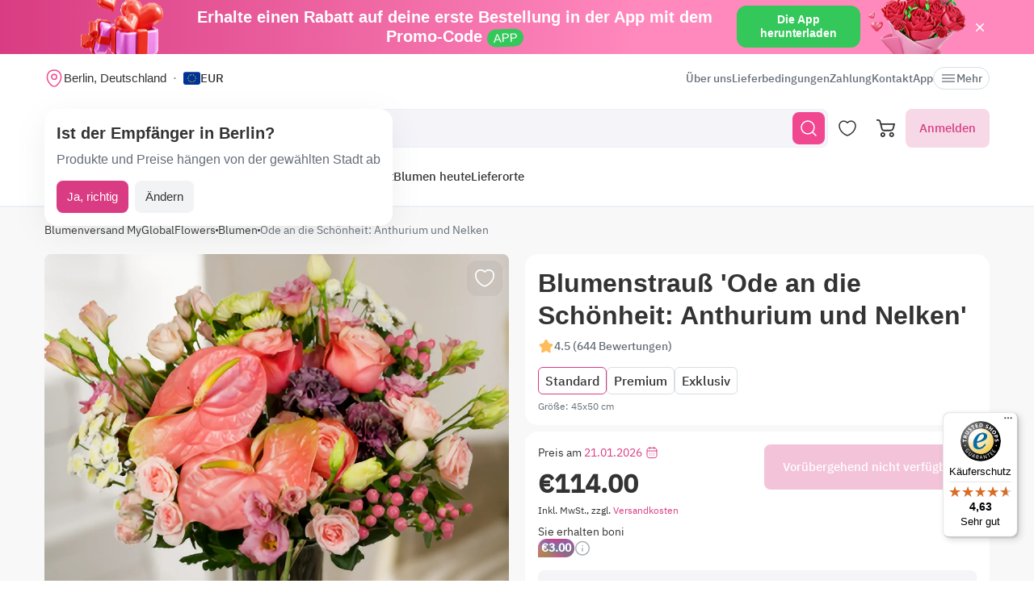

--- FILE ---
content_type: text/html; charset=utf-8
request_url: https://myglobalflowers.de/products/ode-an-die-schoenheit-anthurium-und-nelken
body_size: 24195
content:
<!doctype html>

<html lang="de" prefix="og: http://ogp.me/ns# fb: http://ogp.me/ns/fb# product: http://ogp.me/ns/product#">
<head>
    <meta charset="utf-8">
    <meta http-equiv="X-UA-Compatible" content="IE=edge">
    <meta name="color-scheme" content="only light">
    <meta name="viewport" content="width=device-width, initial-scale=1, minimum-scale=1, maximum-scale=5">
    <meta name="csrf-token" content="RZElv2hHpVU22WSzPvG70Gqm0ycHzaGlwWm3LHsK">
    <meta name="theme-color" content="#fff">

    <link rel="canonical" href="https://myglobalflowers.de/products/ode-an-die-schoenheit-anthurium-und-nelken">
            <meta name="robots" content="noindex, follow">
        <meta name="description" content="✿ Blumenstrauß &#039;Ode an die Schönheit: Anthurium und Nelken&#039; ✿ in Berlin, Deutschland von einem lokalen Floristen jetzt bestellen ✿ 100% PÜNKTLICHE LIEFERUNG ✿ 7-Tage-Frische-Garantie.">
                        <meta name="google-site-verification" content="pebybTzlWRpKbBgTcE3M9H8MviJ0hBoN6YYtwZ4ENeE">
                    <meta name="google-site-verification" content="SSWdLJrly0p2NtdOjcCFfpvJ1yeecvtolVtPIxxiC7A">
                                    <meta name="yandex-verification" content="4e11f77d65355e99">
                        <meta name="facebook-domain-verification" content="3r0h5xw514aa2h1o6n0jismp3eoqyz">
        
    <meta property="og:title" content="Blumenstrauß &#039;Ode an die Schönheit: Anthurium und Nelken&#039; in Berlin, Deutschland ab 114 € vershicken von &quot;Flower Market&quot; Blumenladen - MyGlobalFlowers">
    <meta property="og:description" content="✿ Blumenstrauß &#039;Ode an die Schönheit: Anthurium und Nelken&#039; ✿ in Berlin, Deutschland von einem lokalen Floristen jetzt bestellen ✿ 100% PÜNKTLICHE LIEFERUNG ✿ 7-Tage-Frische-Garantie.">
    <meta property="og:image" content="        https://images.myglobalflowers.com/b3e7dd19-4ff6-49aa-9468-d4bf26cab900/large
    ">
    
    <meta property="og:type" content="website">
    <meta property="og:url" content="https://myglobalflowers.de/products/ode-an-die-schoenheit-anthurium-und-nelken">

    <title>Blumenstrauß &#039;Ode an die Schönheit: Anthurium und Nelken&#039; in Berlin, Deutschland ab 114 € vershicken von &quot;Flower Market&quot; Blumenladen - MyGlobalFlowers</title>

    <script>
        window.app_env = 'prod'
        window.sentry_release = '5886'
    </script>

            <script type="application/ld+json">
    {
      "@context": "https://schema.org",
      "@type": "Organization",
      "name": "MyGlobalFlowers",
  "alternateName": "My Global Flowers",
  "url": "https://myglobalflowers.de",
  "logo": "https://myglobalflowers.de/img/mgf-logo.svg?v=2",
  "email": "order@myglobalflowers.de",
  "sameAs": [
            "https://www.facebook.com/myglobalflowers",
            "https://www.instagram.com/my_global_flowers",
            "https://de.trustpilot.com/review/myglobalflowers.com",
            "https://www.trustedshops.de/bewertung/info_XF701537BE1335DE7AE588EA39F9C8323.html",
            "https://www.pinterest.com/myglobalflowerspin/"
        ],
    "telephone" :	"+441213871745",
    "contactPoint" : {
      "@type" : "ContactPoint",
      "contactType" : "customer service",
      "email": "order@myglobalflowers.de",
    "telephone" : "+441213871745"
  },
            "hasMerchantReturnPolicy": {
          "@type": "MerchantReturnPolicy",
          "merchantReturnLink": "https://myglobalflowers.de/ruckerstattungen"
  },
        "aggregateRating": {
      "@type": "AggregateRating",
      "ratingValue": "4.9",
    "reviewCount": "77",
    "worstRating": "1",
    "bestRating": "5"
  }
}
</script>


<script type="application/ld+json">
{
    "@context": "https://schema.org/",
    "@type": "BreadcrumbList",
        "itemListElement": [
                                            {
                    "@type": "ListItem",
                    "position": "1",
                    "name": "Blumenversand MyGlobalFlowers",
                    "item": "https://myglobalflowers.de"
                },
                                                            {
                    "@type": "ListItem",
                    "position": "2",
                    "name": "Blumen",
                    "item": "https://myglobalflowers.de/blumen"
                },
                                                            {
                    "@type": "ListItem",
                    "position": "3",
                    "name": "Ode an die Schönheit: Anthurium und Nelken"
                }
                                    ]
}
</script>

<script type="application/ld+json">
{
    "@context": "https://schema.org/",
    "@type": "WebSite",
    "name": "My Global Flowers",
    "url": "https://myglobalflowers.de/products/ode-an-die-schoenheit-anthurium-und-nelken",
    "image": "        https://images.myglobalflowers.com/b3e7dd19-4ff6-49aa-9468-d4bf26cab900/large
    ",
    "description": "✿ Blumenstrauß &#039;Ode an die Schönheit: Anthurium und Nelken&#039; ✿ in Berlin, Deutschland von einem lokalen Floristen jetzt bestellen ✿ 100% PÜNKTLICHE LIEFERUNG ✿ 7-Tage-Frische-Garantie."}
</script>
    
        <script type="application/ld+json">
	{
		"@context": "https://schema.org/",
		"@type": "Product",
		"name": "Blumenstrauß &#039;Ode an die Schönheit: Anthurium und Nelken&#039;",
		"image": [
									"https://images.myglobalflowers.com/b3e7dd19-4ff6-49aa-9468-d4bf26cab900/large"
							],
		"description": 			"Der Blumenstrauß besteht aus Lisianthus (Eustoma), Strauchrose, Rose 50-60cm, Chrysanthemum, Nelke, Johanniskraut, Aspidistra und Anthurium. Die Blumen sind harmonisch aufeinander abgestimmt und bilden zusammen einen wunderschönen Strauß. Die Lisianthus gibt dem Strauß eine romantische Note, während die Strauchrose und die 50-60cm große Rose ihm Eleganz verleihen. Das Chrysanthemum und die Nelke sorgen für eine besondere Farbvielfalt und ein lebendiges Aussehen. Das Johanniskraut zaubert eine natürliche Note in den Strauß und das grüne Blattwerk der Aspidistra wirkt äußerst dekorativ. Der Strauß wird mit einem Verpackungsband umschlossen, um ihm einen festlichen Touch zu verleihen. Zusätzlich ist ein Anthurium als besonderes Highlight im Strauß enthalten. Dieser Blumenstrauß ist perfekt, um jemandem eine Freude zu machen oder um sich selbst zu verwöhnen."
		,
		"offers": {
			"@type": "Offer",
			"url": "https://myglobalflowers.de/products/ode-an-die-schoenheit-anthurium-und-nelken",
			"priceCurrency": "EUR",
			"price": "114",
			"priceValidUntil": "2026-01-31",
			"availability": "https://schema.org/OutOfStock"
		}
						,"aggregateRating": {
					"@type": "AggregateRating",
					"ratingValue": "4.8",
					"ratingCount": "224"
				}
				    }
</script>

<script type="application/ld+json">
    {
        "@context": "https://schema.org",
        "@type": "ImageObject",
        "contentUrl": "https://images.myglobalflowers.com/b3e7dd19-4ff6-49aa-9468-d4bf26cab900/large",
        "description": "✿ Blumenstrauß &#039;Ode an die Schönheit: Anthurium und Nelken&#039; ✿ in Berlin, Deutschland von einem lokalen Floristen jetzt bestellen ✿ 100% PÜNKTLICHE LIEFERUNG ✿ 7-Tage-Frische-Garantie.",
        "name": "Blumenstrauß &#039;Ode an die Schönheit: Anthurium und Nelken&#039;"
    }
</script>

<script type="application/ld+json">
	{
        "@context": "https://schema.org",
        "@type": "OfferShippingDetails",
        "deliveryTime": {
            "@type": "ShippingDeliveryTime",
            "businessDays": {
                "@type": "OpeningHoursSpecification",
                "dayOfWeek":
                [
                    "https://schema.org/Monday",
                    "https://schema.org/Tuesday",
                    "https://schema.org/Wednesday",
                    "https://schema.org/Thursday",
                    "https://schema.org/Friday",
                    "https://schema.org/Saturday",
                    "https://schema.org/Sunday"
                ]
            },
            "handlingTime": {
                "@type": "QuantitativeValue",
                "minValue": 0,
                "maxValue": 1,
                "unitCode": "d"
            },
            "transitTime": {
                "@type": "QuantitativeValue",
                "minValue": 0,
                "maxValue": 1,
                "unitCode": "d"
            }
        },
        "shippingRate": {
            "@type": "MonetaryAmount",
            "value": 10,
            "currency": "EUR"
        },
        "shippingDestination": {
            "@type": "DefinedRegion",
            "addressCountry": "DE"
        }
    }
</script>
<script type="application/ld+json">
	{
		"@context": "https://schema.org",
		"@type": "MerchantReturnPolicy",
		"applicableCountry": "DE",
		"returnPolicyCategory": "https://schema.org/MerchantReturnFiniteReturnWindow",
		"merchantReturnDays": 1,
      	"returnMethod": "https://schema.org/ReturnByMail",
      	"returnFees": "https://schema.org/FreeReturn"
    }
</script>



                        <link rel="alternate" href="https://myglobalflowers.fr/products/ode-a-la-beaute-anthurium-et-oeillets" hreflang="fr">
                    <link rel="alternate" href="https://myglobalflowers.de/products/ode-an-die-schoenheit-anthurium-und-nelken" hreflang="de">
                    <link rel="alternate" href="https://myglobalflowers.ch/products/ode-an-die-schoenheit-anthurium-und-nelken" hreflang="de-ch">
                    <link rel="alternate" href="https://myglobalflowers.at/products/ode-an-die-schoenheit-anthurium-und-nelken" hreflang="de-at">
                    <link rel="alternate" href="https://myglobalflowers.com/products/ode-to-beauty-anthurium-and-carnations" hreflang="en-us">
                    <link rel="alternate" href="https://myglobalflowers.es/products/oda-a-la-belleza-anturios-y-claveles" hreflang="es">
                    <link rel="alternate" href="https://myglobalflowers.co.uk/products/ode-to-beauty-anthurium-and-carnations" hreflang="en-gb">
                    <link rel="alternate" href="https://myglobalflowers.it/products/ode-alla-bellezza-anthurium-e-garofani" hreflang="it">
                <link rel="alternate" href="https://myglobalflowers.de/products/ode-an-die-schoenheit-anthurium-und-nelken" hreflang="x-default">
        <link rel="icon" href="/favicon.svg" type="image/svg+xml">
    

        <link rel="preload" as="font" href="/fonts/ibmplexsans-regular.woff2">
            <link fetchpriority="high" rel="preload" as="image" href="https://images.myglobalflowers.com/b3e7dd19-4ff6-49aa-9468-d4bf26cab900/large">
        <link rel="preload" as="style" href="https://myglobalflowers.de/build/assets/app-BOSx-1m4.css" /><link rel="preload" as="style" href="https://myglobalflowers.de/build/assets/app-asinc-BrVwwDoe.css" /><link rel="stylesheet" href="https://myglobalflowers.de/build/assets/app-BOSx-1m4.css" /><link rel="stylesheet" href="https://myglobalflowers.de/build/assets/app-asinc-BrVwwDoe.css" />            <link rel="preload" as="style" href="https://myglobalflowers.de/build/assets/show-DEvyhcSk.css" /><link rel="stylesheet" href="https://myglobalflowers.de/build/assets/show-DEvyhcSk.css" />
    
    <link rel="preload" as="style" href="https://myglobalflowers.de/build/assets/layout-F2WejZsT.css" /><link rel="modulepreload" href="https://myglobalflowers.de/build/assets/bootstrap-tL_D0-94.js" /><link rel="modulepreload" href="https://myglobalflowers.de/build/assets/index-ngrFHoWO.js" /><link rel="modulepreload" href="https://myglobalflowers.de/build/assets/dayjs.min-B0RTI1Lu.js" /><link rel="modulepreload" href="https://myglobalflowers.de/build/assets/_commonjsHelpers-D6-XlEtG.js" /><link rel="modulepreload" href="https://myglobalflowers.de/build/assets/layout-Bn0wh61c.js" /><link rel="modulepreload" href="https://myglobalflowers.de/build/assets/preload-helper-BfFHrpNk.js" /><link rel="modulepreload" href="https://myglobalflowers.de/build/assets/app-99La_NcB.js" /><link rel="modulepreload" href="https://myglobalflowers.de/build/assets/bootstrap-native.esm-CN-5CADx.js" /><link rel="modulepreload" href="https://myglobalflowers.de/build/assets/vue.esm-bundler-CugLb3wK.js" /><link rel="modulepreload" href="https://myglobalflowers.de/build/assets/index-BgB0Db--.js" /><link rel="modulepreload" href="https://myglobalflowers.de/build/assets/get_products_prices-Ni6IOOB5.js" /><link rel="modulepreload" href="https://myglobalflowers.de/build/assets/l10n-D-TRRilQ.js" /><link rel="modulepreload" href="https://myglobalflowers.de/build/assets/index-9Z5QF69l.js" /><link rel="modulepreload" href="https://myglobalflowers.de/build/assets/runtime-core.esm-bundler-Bl5Ud1MS.js" /><link rel="modulepreload" href="https://myglobalflowers.de/build/assets/VPreloader-nioDy1Vt.js" /><link rel="modulepreload" href="https://myglobalflowers.de/build/assets/vue-multiselect-j_VzCcHY.js" /><link rel="modulepreload" href="https://myglobalflowers.de/build/assets/_plugin-vue_export-helper-DlAUqK2U.js" /><link rel="modulepreload" href="https://myglobalflowers.de/build/assets/vue-multiselect.esm-DU7MIMDq.js" /><link rel="modulepreload" href="https://myglobalflowers.de/build/assets/vue-the-mask-DO4jh0cE.js" /><link rel="modulepreload" href="https://myglobalflowers.de/build/assets/vtooltip-Ddx1NpLJ.js" /><link rel="modulepreload" href="https://myglobalflowers.de/build/assets/runtime-dom.esm-bundler-9qb-mPA3.js" /><link rel="modulepreload" href="https://myglobalflowers.de/build/assets/app-storage-BY_Cf89t.js" /><link rel="modulepreload" href="https://myglobalflowers.de/build/assets/compiler-dom.esm-bundler-DcFqEi2N.js" /><link rel="modulepreload" href="https://myglobalflowers.de/build/assets/get-noun-BKydS539.js" /><link rel="modulepreload" href="https://myglobalflowers.de/build/assets/index-C1TIW3q3.js" /><link rel="stylesheet" href="https://myglobalflowers.de/build/assets/layout-F2WejZsT.css" /><script type="module" src="https://myglobalflowers.de/build/assets/bootstrap-tL_D0-94.js"></script><script type="module" src="https://myglobalflowers.de/build/assets/layout-Bn0wh61c.js"></script>        <link rel="preload" as="style" href="https://myglobalflowers.de/build/assets/InputCounter-DC-srIZU.css" /><link rel="preload" as="style" href="https://myglobalflowers.de/build/assets/show-CzPK7-PD.css" /><link rel="modulepreload" href="https://myglobalflowers.de/build/assets/show-CZvdCylR.js" /><link rel="modulepreload" href="https://myglobalflowers.de/build/assets/preload-helper-BfFHrpNk.js" /><link rel="modulepreload" href="https://myglobalflowers.de/build/assets/index-9Z5QF69l.js" /><link rel="modulepreload" href="https://myglobalflowers.de/build/assets/catalog-check-in-cart-BDnw-7uy.js" /><link rel="modulepreload" href="https://myglobalflowers.de/build/assets/vue.esm-bundler-CugLb3wK.js" /><link rel="modulepreload" href="https://myglobalflowers.de/build/assets/init-advantage-carousel-Cj0dI-eD.js" /><link rel="modulepreload" href="https://myglobalflowers.de/build/assets/index-BgB0Db--.js" /><link rel="modulepreload" href="https://myglobalflowers.de/build/assets/format-date-CW8rKoir.js" /><link rel="modulepreload" href="https://myglobalflowers.de/build/assets/InputCounter-E4ozDULw.js" /><link rel="modulepreload" href="https://myglobalflowers.de/build/assets/l10n-D-TRRilQ.js" /><link rel="modulepreload" href="https://myglobalflowers.de/build/assets/product-added-cart-D3zERTYi.js" /><link rel="modulepreload" href="https://myglobalflowers.de/build/assets/swiper.min-B5EfySgV.js" /><link rel="modulepreload" href="https://myglobalflowers.de/build/assets/ru.es-7cEDz4-5.js" /><link rel="modulepreload" href="https://myglobalflowers.de/build/assets/utc-3h0IjZqf.js" /><link rel="modulepreload" href="https://myglobalflowers.de/build/assets/api-DsbpPMNQ.js" /><link rel="modulepreload" href="https://myglobalflowers.de/build/assets/runtime-core.esm-bundler-Bl5Ud1MS.js" /><link rel="modulepreload" href="https://myglobalflowers.de/build/assets/runtime-dom.esm-bundler-9qb-mPA3.js" /><link rel="modulepreload" href="https://myglobalflowers.de/build/assets/compiler-dom.esm-bundler-DcFqEi2N.js" /><link rel="modulepreload" href="https://myglobalflowers.de/build/assets/_commonjsHelpers-D6-XlEtG.js" /><link rel="modulepreload" href="https://myglobalflowers.de/build/assets/_plugin-vue_export-helper-DlAUqK2U.js" /><link rel="modulepreload" href="https://myglobalflowers.de/build/assets/app-storage-BY_Cf89t.js" /><link rel="modulepreload" href="https://myglobalflowers.de/build/assets/get-noun-BKydS539.js" /><link rel="stylesheet" href="https://myglobalflowers.de/build/assets/InputCounter-DC-srIZU.css" /><link rel="stylesheet" href="https://myglobalflowers.de/build/assets/show-CzPK7-PD.css" /><script type="module" src="https://myglobalflowers.de/build/assets/show-CZvdCylR.js"></script></head>
<body>
            <div id="js_mobile-app-line" class="mobile-app-line d-none d-lg-block">
        <div class="container">
            <div class="d-flex align-items-center justify-content-center mobile-app-line__box">
                <div>Erhalte einen Rabatt auf deine erste Bestellung in der App mit dem Promo-Code <span class="mobile-app-line__tag">APP</span></div>

                <button type="button" class="fm-btn fm-btn_success mobile-app-line__fm-btn">Die App herunterladen</button>

                <svg id="js_mobile-app-line__btn-close" class="mobile-app-line__btn-close" width="24" height="24" viewBox="0 0 24 24" fill="none"
                     xmlns="http://www.w3.org/2000/svg">
                    <path d="M7.75781 7.75732L16.2431 16.2426" stroke="white" stroke-width="1.5" stroke-linecap="round" stroke-linejoin="round"/>
                    <path d="M7.75691 16.2426L16.2422 7.75732" stroke="white" stroke-width="1.5" stroke-linecap="round" stroke-linejoin="round"/>
                </svg>
            </div>
        </div>
    </div>
    
    <header id="js_header" class="header">
    <div class="container" style="position: relative">
                    <div class="d-none d-lg-flex header__top-panel">
                <div class="d-flex align-items-center">
                    <button type="button" id="js_btn-show-modal-select-city_desktop" class="fm-btn fm-btn_text header__select-city header__select-city_desktop" data-toggle="v-modal" data-target="SelectCity" data-test-id="modal-select-city_desktop">
    <img class="header__select-city-icon js_lazy-load" src="/img/empty.svg" data-src="/img/icons/marker.svg" width="24" height="24" alt="">

    
    <span class="header__select-city-text">
        Berlin, Deutschland
    </span>
</button>

                    <div id="js_header__currency" class="dropdown dropdown_hover header__currency">
        <button type="button" id="dropdownBtnCurrency" class="fm-btn fm-btn_text header__currency-btn"
                data-toggle="dropdown"
                aria-haspopup="true"
                aria-expanded="false">
            <img class="header__currency-img js_lazy-load" src="/img/empty.svg" data-src="/img/currencies/EUR.svg" width="21" height="16"
                 alt="">
            EUR
        </button>

        <div class="dropdown-menu dropdown-menu-left header__currency-dropdown-menu" aria-labelledby="dropdownBtnCurrency">
            <div class="header__currency-title">Währung</div>

                                                <a class="dropdown-menu__item header__currency-item mt-3 js_currency-item" href="#" data-currency="USD">
                        <img class="header__currency-img js_lazy-load" src="/img/empty.svg" data-src="/img/currencies/USD.svg" width="21" height="16"
                             alt="">
                        USD
                    </a>
                                                                                            <a class="dropdown-menu__item header__currency-item mt-3 js_currency-item" href="#" data-currency="GBP">
                        <img class="header__currency-img js_lazy-load" src="/img/empty.svg" data-src="/img/currencies/GBP.svg" width="21" height="16"
                             alt="">
                        GBP
                    </a>
                                                                <a class="dropdown-menu__item header__currency-item mt-3 js_currency-item" href="#" data-currency="CAD">
                        <img class="header__currency-img js_lazy-load" src="/img/empty.svg" data-src="/img/currencies/CAD.svg" width="21" height="16"
                             alt="">
                        CAD
                    </a>
                                                                <a class="dropdown-menu__item header__currency-item mt-3 js_currency-item" href="#" data-currency="AUD">
                        <img class="header__currency-img js_lazy-load" src="/img/empty.svg" data-src="/img/currencies/AUD.svg" width="21" height="16"
                             alt="">
                        AUD
                    </a>
                                    </div>
    </div>
                </div>

                <nav class="header__menu">
    
            <a class="header__menu-item " href="https://myglobalflowers.de/uber-uns">Über uns</a>
            <a class="header__menu-item " href="https://myglobalflowers.de/lieferung">Lieferbedingungen</a>
            <a class="header__menu-item " href="https://myglobalflowers.de/zahlung">Zahlung</a>
            <a class="header__menu-item " href="https://myglobalflowers.de/kontakt">Kontakt</a>
            <a class="header__menu-item d-lg-none d-xl-block" href="https://myglobalflowers.de/app">App</a>
    
    
    <button type="button" id="js_header__menu-item_btn-more" class="fm-btn fm-btn_text header__menu-item header__menu-item_btn-more">
        <svg width="20" height="20" viewBox="0 0 20 20" fill="none" xmlns="http://www.w3.org/2000/svg">
            <path d="M17.5 6.4585H2.5C2.15833 6.4585 1.875 6.17516 1.875 5.8335C1.875 5.49183 2.15833 5.2085 2.5 5.2085H17.5C17.8417 5.2085 18.125 5.49183 18.125 5.8335C18.125 6.17516 17.8417 6.4585 17.5 6.4585Z"
                  fill="currentColor"/>
            <path d="M17.5 10.625H2.5C2.15833 10.625 1.875 10.3417 1.875 10C1.875 9.65833 2.15833 9.375 2.5 9.375H17.5C17.8417 9.375 18.125 9.65833 18.125 10C18.125 10.3417 17.8417 10.625 17.5 10.625Z"
                  fill="currentColor"/>
            <path d="M17.5 14.7915H2.5C2.15833 14.7915 1.875 14.5082 1.875 14.1665C1.875 13.8248 2.15833 13.5415 2.5 13.5415H17.5C17.8417 13.5415 18.125 13.8248 18.125 14.1665C18.125 14.5082 17.8417 14.7915 17.5 14.7915Z"
                  fill="currentColor"/>
        </svg>
        Mehr
    </button>
</nav>

                
            </div>
        
        <div id="js_header__bottom-panel" class="header__bottom-panel">
            <a id="js_logo-box" class="logo-box" href="https://myglobalflowers.de/berlin">
    <img class="img-fluid logo" src="/img/mgf-logo.svg?v=2" width="150" height="29" alt="My Global Flowers">
</a>

                            <div class="header__icon-group">
                    <button type="button" id="js_btn-show-mobile-search" class="d-lg-none fm-btn fm-btn_icon head-favorite">
                        <svg width="24" height="24" viewBox="0 0 24 24" fill="none" xmlns="http://www.w3.org/2000/svg">
                            <path d="M16.6101 16.6101C19.7236 13.4966 19.7236 8.44862 16.6101 5.33512C13.4966 2.22163 8.44862 2.22163 5.33512 5.33512C2.22163 8.44862 2.22163 13.4966 5.33512 16.6101C8.44862 19.7236 13.4966 19.7236 16.6101 16.6101ZM16.6101 16.6101L21 21"
                                  stroke="currentColor" stroke-width="1.5" stroke-linecap="round"/>
                        </svg>
                    </button>

                    <a class="head-favorite" href="https://myglobalflowers.de/favoriten" aria-label="Favoriten">
                        <svg width="24" height="24" viewBox="0 0 24 24" fill="none" xmlns="http://www.w3.org/2000/svg">
                            <path d="M12.62 20.8101C12.28 20.9301 11.72 20.9301 11.38 20.8101C8.48 19.8201 2 15.6901 2 8.6901C2 5.6001 4.49 3.1001 7.56 3.1001C9.38 3.1001 10.99 3.9801 12 5.3401C13.01 3.9801 14.63 3.1001 16.44 3.1001C19.51 3.1001 22 5.6001 22 8.6901C22 15.6901 15.52 19.8201 12.62 20.8101Z"
                                  stroke="currentColor" stroke-width="1.5" stroke-linecap="round" stroke-linejoin="round"/>
                        </svg>

                        <span id="js_favorites-number" class="head-favorite__qty"></span>
                    </a>

                    <a id="js_head-cart" class="d-none d-lg-flex head-cart" href="https://myglobalflowers.de/cart" aria-label="Warenkorb">
                        <svg width="24" height="24" viewBox="0 0 24 24" fill="none" xmlns="http://www.w3.org/2000/svg">
                            <path fill-rule="evenodd" clip-rule="evenodd"
                                  d="M3.5672 3.97403C3.39288 3.30201 2.79146 2.83333 2.10341 2.83333H0V1H2.10341C3.61711 1 4.94023 2.03109 5.32374 3.50954L5.94094 5.88889H22.0921C22.3745 5.88889 22.6409 6.02161 22.8127 6.24796C22.9845 6.47431 23.0422 6.7685 22.9688 7.04387L21.5739 12.2749C21.0403 14.276 19.2431 15.6667 17.1905 15.6667H9.16961C7.65591 15.6667 6.33279 14.6356 5.94928 13.1571L3.5672 3.97403ZM20.9074 7.72222H6.4165L7.70582 12.6926C7.88014 13.3647 8.48156 13.8333 9.16961 13.8333H17.1905C18.4221 13.8333 19.5004 12.999 19.8205 11.7983L20.9074 7.72222ZM18.7632 21.1667C18.0946 21.1667 17.5526 20.6195 17.5526 19.9444C17.5526 19.2694 18.0946 18.7222 18.7632 18.7222C19.4317 18.7222 19.9737 19.2694 19.9737 19.9444C19.9737 20.6195 19.4317 21.1667 18.7632 21.1667ZM18.7632 23C17.0918 23 15.7368 21.632 15.7368 19.9444C15.7368 18.2569 17.0918 16.8889 18.7632 16.8889C20.4345 16.8889 21.7895 18.2569 21.7895 19.9444C21.7895 21.632 20.4345 23 18.7632 23ZM7.86843 21.1667C7.19987 21.1667 6.6579 20.6195 6.6579 19.9444C6.6579 19.2694 7.19987 18.7222 7.86843 18.7222C8.53698 18.7222 9.07895 19.2694 9.07895 19.9444C9.07895 20.6195 8.53698 21.1667 7.86843 21.1667ZM7.86843 23C6.19704 23 4.84211 21.632 4.84211 19.9444C4.84211 18.2569 6.19704 16.8889 7.86843 16.8889C9.53981 16.8889 10.8947 18.2569 10.8947 19.9444C10.8947 21.632 9.53981 23 7.86843 23Z"
                                  fill="currentColor"/>
                        </svg>

                        <span id="js_head-cart__qty" class="head-cart__qty"></span>
                    </a>

                    <div id="js_app-mobile-menu" class="d-lg-none">
                        <button type="button" class="fm-btn fm-btn_icon fm-btn_icon-tertiary header__btn-toggle-menu" aria-label="Menü"
                                @click="show()">
                            <svg width="24" height="24" viewBox="0 0 24 24" fill="none" xmlns="http://www.w3.org/2000/svg">
                                <path d="M3 7H21" stroke="#333333" stroke-width="1.5" stroke-linecap="round"/>
                                <path d="M3 12H21" stroke="#333333" stroke-width="1.5" stroke-linecap="round"/>
                                <path d="M3 17H21" stroke="#333333" stroke-width="1.5" stroke-linecap="round"/>
                            </svg>
                        </button>

                        <mobile-menu v-if="active"
                                     ref="mobile-menu"
                                     :btn-callback="false"
                                     email="order@myglobalflowers.de"
                                     home-url="https://myglobalflowers.de"
                                     pa-url="https://myglobalflowers.de/profile/orders"
                                     phone="+441213871745"
                                     telegram="">
                                                    </mobile-menu>
                    </div>
                </div>
            
                            <div class="d-lg-none w-100">
                    <button type="button" id="js_btn-show-modal-select-city" class="fm-btn fm-btn_text header__select-city " data-toggle="v-modal" data-target="SelectCity" data-test-id="modal-select-city_desktop">
    <img class="header__select-city-icon js_lazy-load" src="/img/empty.svg" data-src="/img/icons/marker.svg" width="24" height="24" alt="">

    
    <span class="header__select-city-text">
        Berlin, Deutschland
    </span>
</button>
                </div>
            
                            <div class="header__catalog-group d-none d-lg-flex">
                    <div id="js_all-catalog-menu-dropdown" class="all-catalog-menu-dropdown d-none d-lg-flex">
        <button type="button" id="js_all-catalog-menu-btn" class="fm-btn fm-btn_main fm-btn_main-s-500 flex-nowrap all-catalog-menu-btn">
            <svg class="all-catalog-menu-btn-icon-show flex-shrink-0" width="24" height="24" viewBox="0 0 24 24" fill="none" xmlns="http://www.w3.org/2000/svg">
                <path d="M5 10H7C9 10 10 9 10 7V5C10 3 9 2 7 2H5C3 2 2 3 2 5V7C2 9 3 10 5 10Z" stroke="white" stroke-width="1.5"
                      stroke-miterlimit="10"
                      stroke-linecap="round" stroke-linejoin="round"/>
                <path d="M17 10H19C21 10 22 9 22 7V5C22 3 21 2 19 2H17C15 2 14 3 14 5V7C14 9 15 10 17 10Z" stroke="white" stroke-width="1.5"
                      stroke-miterlimit="10" stroke-linecap="round" stroke-linejoin="round"/>
                <path d="M17 22H19C21 22 22 21 22 19V17C22 15 21 14 19 14H17C15 14 14 15 14 17V19C14 21 15 22 17 22Z" stroke="white"
                      stroke-width="1.5"
                      stroke-miterlimit="10" stroke-linecap="round" stroke-linejoin="round"/>
                <path d="M5 22H7C9 22 10 21 10 19V17C10 15 9 14 7 14H5C3 14 2 15 2 17V19C2 21 3 22 5 22Z" stroke="white" stroke-width="1.5"
                      stroke-miterlimit="10" stroke-linecap="round" stroke-linejoin="round"/>
            </svg>

            <svg class="all-catalog-menu-btn-icon-close flex-shrink-0" width="24" height="24" viewBox="0 0 24 24" fill="none" xmlns="http://www.w3.org/2000/svg"
                 hidden>
                <path d="M7.75781 7.75732L16.2431 16.2426" stroke="white" stroke-width="1.5" stroke-linecap="round" stroke-linejoin="round"/>
                <path d="M7.75691 16.2426L16.2422 7.75732" stroke="white" stroke-width="1.5" stroke-linecap="round" stroke-linejoin="round"/>
            </svg>

            Katalog
        </button>

        <div id="js_all-catalog-menu" class="dropdown-menu all-catalog-menu">
            <div id="js_all-catalog-menu__main-list" class="all-catalog-menu__main-list">
                                                            <div class="all-catalog-menu__main-list-item js_all-catalog-menu__main-list-item all-catalog-menu__main-list-item_active"
                             data-id="122">
                            <img class="all-catalog-menu__main-list-img js_lazy-load" src="/img/empty.svg"
                                 data-src="https://images.myglobalflowers.com/2e724f2e-9b5b-4b64-b418-15c4a57d6900/medium"
                                 width="48" height="48" alt="">
                            Anlässe
                        </div>
                                                                                <a class="all-catalog-menu__main-list-item js_all-catalog-menu__main-list-item "
                           href="/blumen"
                           data-id="123">
                            <img class="all-catalog-menu__main-list-img js_lazy-load" src="/img/empty.svg"
                                 data-src="https://images.myglobalflowers.com/e3df3841-4722-4cb2-a2eb-45fb96d35600/medium"
                                 width="48" height="48" alt="">
                            Blumen
                        </a>
                                                                                <a class="all-catalog-menu__main-list-item js_all-catalog-menu__main-list-item "
                           href="/blumen/rosen"
                           data-id="124">
                            <img class="all-catalog-menu__main-list-img js_lazy-load" src="/img/empty.svg"
                                 data-src="https://images.myglobalflowers.com/60eb5b40-2be5-4a81-d1fb-eeaffacd8900/medium"
                                 width="48" height="48" alt="">
                            Rosen
                        </a>
                                                                                <a class="all-catalog-menu__main-list-item js_all-catalog-menu__main-list-item "
                           href="/blumen/gestecke"
                           data-id="125">
                            <img class="all-catalog-menu__main-list-img js_lazy-load" src="/img/empty.svg"
                                 data-src="https://images.myglobalflowers.com/25b89035-9eaa-4a23-dee9-a7f8fda8f400/medium"
                                 width="48" height="48" alt="">
                            Blumenarrangements
                        </a>
                                                                                <a class="all-catalog-menu__main-list-item js_all-catalog-menu__main-list-item "
                           href="/catalog/geschenke"
                           data-id="126">
                            <img class="all-catalog-menu__main-list-img js_lazy-load" src="/img/empty.svg"
                                 data-src="https://images.myglobalflowers.com/512edc31-f8bf-46a1-0882-40f87a187c00/medium"
                                 width="48" height="48" alt="">
                            Geschenke
                        </a>
                                                                                <a class="all-catalog-menu__main-list-item js_all-catalog-menu__main-list-item "
                           href="/catalog/blumen-per-post"
                           data-id="1155">
                            <img class="all-catalog-menu__main-list-img js_lazy-load" src="/img/empty.svg"
                                 data-src="https://images.myglobalflowers.com/f3d588f2-2dbf-4d4c-ed3a-2372ec402200/medium"
                                 width="48" height="48" alt="">
                            Blumen per Post
                        </a>
                                                                                <a class="all-catalog-menu__main-list-item js_all-catalog-menu__main-list-item "
                           href="/blumen/heute"
                           data-id="127">
                            <img class="all-catalog-menu__main-list-img js_lazy-load" src="/img/empty.svg"
                                 data-src="https://images.myglobalflowers.com/8122f835-5b69-41c0-1760-9ad497088400/medium"
                                 width="48" height="48" alt="">
                            Blumen heute
                        </a>
                                                                                <a class="all-catalog-menu__main-list-item js_all-catalog-menu__main-list-item "
                           href="/international-blumenversand"
                           data-id="208">
                            <img class="all-catalog-menu__main-list-img js_lazy-load" src="/img/empty.svg"
                                 data-src="https://images.myglobalflowers.com/2c04890a-be94-4842-095e-cbb24b195500/medium"
                                 width="48" height="48" alt="">
                            Lieferorte
                        </a>
                                                </div>

            <div id="js_all-catalog-menu__secondary-lists" class="all-catalog-menu__secondary-lists">
                                                            <div class="all-catalog-menu__list js_all-catalog-menu__list" data-id="122" >
                                                            <div class="all-catalog-menu__list-title" data-id="122">Anlässe</div>
                            
                            <div class="all-catalog-menu__list-groups">
                                
                                                                                                            <div class="all-catalog-menu__list-group js_all-catalog-menu__list-group">
                                            <div class="all-catalog-menu__list-group-title">Anlässe</div>

                                                                                            <a class="all-catalog-menu__list-item js_all-catalog-menu__list-item"
                                                   href="/blumen/geburtstag"
                                                        >Geburtstag</a>
                                                                                            <a class="all-catalog-menu__list-item js_all-catalog-menu__list-item"
                                                   href="/blumen/hochzeitstag"
                                                        >Hochzeitstag</a>
                                                                                            <a class="all-catalog-menu__list-item js_all-catalog-menu__list-item"
                                                   href="/blumen/genesung"
                                                        >Gute Besserung</a>
                                                                                            <a class="all-catalog-menu__list-item js_all-catalog-menu__list-item"
                                                   href="/blumen/trauerblumen"
                                                        >Trauerblumen</a>
                                                                                            <a class="all-catalog-menu__list-item js_all-catalog-menu__list-item"
                                                   href="/blumen/glueckwunsch"
                                                        >Glückwunsch</a>
                                                                                            <a class="all-catalog-menu__list-item js_all-catalog-menu__list-item"
                                                   href="/blumen/tut-mir-leid"
                                                        >Entschuldigung</a>
                                                                                            <a class="all-catalog-menu__list-item js_all-catalog-menu__list-item"
                                                   href="/blumen/liebe-und-romantik"
                                                        >Liebe und Romantik</a>
                                                                                            <a class="all-catalog-menu__list-item js_all-catalog-menu__list-item"
                                                   href="/blumen/geburt"
                                                        >Geburt</a>
                                                                                            <a class="all-catalog-menu__list-item js_all-catalog-menu__list-item"
                                                   href="/blumen/dankeschoen"
                                                        >Dankeschön</a>
                                                                                            <a class="all-catalog-menu__list-item js_all-catalog-menu__list-item"
                                                   href="/blumen/hochzeitsblumen"
                                                        hidden>Hochzeit</a>
                                                                                            <a class="all-catalog-menu__list-item js_all-catalog-menu__list-item"
                                                   href="/blumen/abschlussball"
                                                        hidden>Abschlussball</a>
                                                                                            <a class="all-catalog-menu__list-item js_all-catalog-menu__list-item"
                                                   href="/blumen/ruhestand"
                                                        hidden>Ruhestand</a>
                                                                                            <a class="all-catalog-menu__list-item js_all-catalog-menu__list-item"
                                                   href="/blumen/jahrestag"
                                                        hidden>Jahrestag</a>
                                                                                            <a class="all-catalog-menu__list-item js_all-catalog-menu__list-item"
                                                   href="/blumen/einzug"
                                                        hidden>Einzug</a>
                                                                                            <a class="all-catalog-menu__list-item js_all-catalog-menu__list-item"
                                                   href="/blumen/abschied"
                                                        hidden>Abschied</a>
                                                                                            <a class="all-catalog-menu__list-item js_all-catalog-menu__list-item"
                                                   href="/blumen/einschulung"
                                                        hidden>Einschulung</a>
                                                                                            <a class="all-catalog-menu__list-item js_all-catalog-menu__list-item"
                                                   href="/trauergestecke"
                                                        hidden>Trauergestecke</a>
                                            
                                                                                            <button type="button"
                                                        class="fm-btn fm-btn_text all-catalog-menu__list-item-more js_all-catalog-menu__list-item-more">Mehr anzeigen</button>
                                                                                    </div>
                                                                            <div class="all-catalog-menu__list-group js_all-catalog-menu__list-group">
                                            <div class="all-catalog-menu__list-group-title">Feiertage</div>

                                                                                            <a class="all-catalog-menu__list-item js_all-catalog-menu__list-item"
                                                   href="/ferien/valentinstag"
                                                        >Valentinstag</a>
                                                                                            <a class="all-catalog-menu__list-item js_all-catalog-menu__list-item"
                                                   href="/ferien/muttertag"
                                                        >Muttertag</a>
                                                                                            <a class="all-catalog-menu__list-item js_all-catalog-menu__list-item"
                                                   href="/ferien/muttertagsgeschenke"
                                                        >Muttertagsgeschenke</a>
                                                                                            <a class="all-catalog-menu__list-item js_all-catalog-menu__list-item"
                                                   href="/blumen/vatertag"
                                                        >Vatertag</a>
                                                                                            <a class="all-catalog-menu__list-item js_all-catalog-menu__list-item"
                                                   href="/blumen/omatag"
                                                        >Omatag</a>
                                                                                            <a class="all-catalog-menu__list-item js_all-catalog-menu__list-item"
                                                   href="/ferien/ostern"
                                                        >Ostern</a>
                                                                                            <a class="all-catalog-menu__list-item js_all-catalog-menu__list-item"
                                                   href="/ferien/frauentag"
                                                        >Frauentag</a>
                                                                                            <a class="all-catalog-menu__list-item js_all-catalog-menu__list-item"
                                                   href="/trauergestecke/allerheiligen"
                                                        >Allerheiligen</a>
                                                                                            <a class="all-catalog-menu__list-item js_all-catalog-menu__list-item"
                                                   href="/trauergestecke/totensonntag"
                                                        >Totensonntag</a>
                                            
                                                                                    </div>
                                                                            <div class="all-catalog-menu__list-group js_all-catalog-menu__list-group">
                                            <div class="all-catalog-menu__list-group-title">Saison</div>

                                                                                            <a class="all-catalog-menu__list-item js_all-catalog-menu__list-item"
                                                   href="/jahreszeit/fruehlingsstraeusse"
                                                        >Frühling</a>
                                                                                            <a class="all-catalog-menu__list-item js_all-catalog-menu__list-item"
                                                   href="/jahreszeit/sommerblumen"
                                                        >Sommer</a>
                                                                                            <a class="all-catalog-menu__list-item js_all-catalog-menu__list-item"
                                                   href="/jahreszeit/herbststrauss"
                                                        >Herbst</a>
                                                                                            <a class="all-catalog-menu__list-item js_all-catalog-menu__list-item"
                                                   href="/jahreszeit/winterblumen"
                                                        >Winter</a>
                                            
                                                                                    </div>
                                                                                                </div>
                        </div>
                                                                                <div class="all-catalog-menu__list js_all-catalog-menu__list" data-id="123" hidden>
                                                            <a class="all-catalog-menu__list-title all-catalog-menu__list-title_link" href="/blumen">Blumen</a>
                            
                            <div class="all-catalog-menu__list-groups">
                                                                    <div class="all-catalog-menu__list-group js_all-catalog-menu__list-group">
                                                                                    <a class="all-catalog-menu__list-item js_all-catalog-menu__list-item"
                                               href="/blumen"
                                                    >ᐅ Alle Sträuße</a>
                                        
                                                                            </div>
                                
                                                                                                            <div class="all-catalog-menu__list-group js_all-catalog-menu__list-group">
                                            <div class="all-catalog-menu__list-group-title">Nach Sorte</div>

                                                                                            <a class="all-catalog-menu__list-item js_all-catalog-menu__list-item"
                                                   href="/blumen/alstroemerien"
                                                        >Alstroemerien</a>
                                                                                            <a class="all-catalog-menu__list-item js_all-catalog-menu__list-item"
                                                   href="/blumen/gerbera"
                                                        >Gerbera</a>
                                                                                            <a class="all-catalog-menu__list-item js_all-catalog-menu__list-item"
                                                   href="/blumen/lisianthus"
                                                        >Lisianthus</a>
                                                                                            <a class="all-catalog-menu__list-item js_all-catalog-menu__list-item"
                                                   href="/blumen/sonnenblumen"
                                                        >Sonnenblumen</a>
                                                                                            <a class="all-catalog-menu__list-item js_all-catalog-menu__list-item"
                                                   href="/blumen/nelke"
                                                        >Nelken</a>
                                                                                            <a class="all-catalog-menu__list-item js_all-catalog-menu__list-item"
                                                   href="/blumen/rosen"
                                                        >Rosen</a>
                                                                                            <a class="all-catalog-menu__list-item js_all-catalog-menu__list-item"
                                                   href="/blumen/lilien"
                                                        >Lilien</a>
                                                                                            <a class="all-catalog-menu__list-item js_all-catalog-menu__list-item"
                                                   href="/blumen/chrysanthemen"
                                                        >Chrysanthemen</a>
                                                                                            <a class="all-catalog-menu__list-item js_all-catalog-menu__list-item"
                                                   href="/blumen/orchideen"
                                                        >Orchideen</a>
                                                                                            <a class="all-catalog-menu__list-item js_all-catalog-menu__list-item"
                                                   href="/blumen/hortensien"
                                                        hidden>Hortensien</a>
                                                                                            <a class="all-catalog-menu__list-item js_all-catalog-menu__list-item"
                                                   href="/blumen/iris"
                                                        hidden>Iris</a>
                                            
                                                                                            <button type="button"
                                                        class="fm-btn fm-btn_text all-catalog-menu__list-item-more js_all-catalog-menu__list-item-more">Mehr anzeigen</button>
                                                                                    </div>
                                                                            <div class="all-catalog-menu__list-group js_all-catalog-menu__list-group">
                                            <div class="all-catalog-menu__list-group-title">Nach Farbe</div>

                                                                                            <a class="all-catalog-menu__list-item js_all-catalog-menu__list-item"
                                                   href="/blumen/rot"
                                                        >Rot</a>
                                                                                            <a class="all-catalog-menu__list-item js_all-catalog-menu__list-item"
                                                   href="/blumen/pink"
                                                        >Rosa</a>
                                                                                            <a class="all-catalog-menu__list-item js_all-catalog-menu__list-item"
                                                   href="/blumen/weiss"
                                                        >Weiß</a>
                                                                                            <a class="all-catalog-menu__list-item js_all-catalog-menu__list-item"
                                                   href="/blumen/blau"
                                                        >Blau</a>
                                                                                            <a class="all-catalog-menu__list-item js_all-catalog-menu__list-item"
                                                   href="/blumen/orange"
                                                        >Orange</a>
                                                                                            <a class="all-catalog-menu__list-item js_all-catalog-menu__list-item"
                                                   href="/blumen/lila"
                                                        >Lila</a>
                                                                                            <a class="all-catalog-menu__list-item js_all-catalog-menu__list-item"
                                                   href="/blumen/gelb"
                                                        >Gelb</a>
                                                                                            <a class="all-catalog-menu__list-item js_all-catalog-menu__list-item"
                                                   href="/blumen/mehrfarbig"
                                                        >Bunt</a>
                                                                                            <a class="all-catalog-menu__list-item js_all-catalog-menu__list-item"
                                                   href="/blumen/pastell"
                                                        >Pastell</a>
                                                                                            <a class="all-catalog-menu__list-item js_all-catalog-menu__list-item"
                                                   href="/blumen/hell"
                                                        hidden>Hell</a>
                                            
                                                                                            <button type="button"
                                                        class="fm-btn fm-btn_text all-catalog-menu__list-item-more js_all-catalog-menu__list-item-more">Mehr anzeigen</button>
                                                                                    </div>
                                                                            <div class="all-catalog-menu__list-group js_all-catalog-menu__list-group">
                                            <div class="all-catalog-menu__list-group-title">Nach Typ</div>

                                                                                            <a class="all-catalog-menu__list-item js_all-catalog-menu__list-item"
                                                   href="/blumen/guenstige"
                                                        >Günstige Blumen</a>
                                                                                            <a class="all-catalog-menu__list-item js_all-catalog-menu__list-item"
                                                   href="/blumen/luxus-blumen"
                                                        >Premium-Sträuße</a>
                                                                                            <a class="all-catalog-menu__list-item js_all-catalog-menu__list-item"
                                                   href="/blumen/topfpflanzen"
                                                        >Topfpflanzen</a>
                                                                                            <a class="all-catalog-menu__list-item js_all-catalog-menu__list-item"
                                                   href="/blumen/trockenblumen"
                                                        >Trockenblumen</a>
                                                                                            <a class="all-catalog-menu__list-item js_all-catalog-menu__list-item"
                                                   href="/blumen/gemischte-straeusse"
                                                        >Gemischte Sträuße</a>
                                                                                            <a class="all-catalog-menu__list-item js_all-catalog-menu__list-item"
                                                   href="/blumen/schnittblumen"
                                                        >Schnittblumen</a>
                                            
                                                                                    </div>
                                                                                                </div>
                        </div>
                                                                                <div class="all-catalog-menu__list js_all-catalog-menu__list" data-id="124" hidden>
                                                            <a class="all-catalog-menu__list-title all-catalog-menu__list-title_link" href="/blumen/rosen">Rosen</a>
                            
                            <div class="all-catalog-menu__list-groups">
                                                                    <div class="all-catalog-menu__list-group js_all-catalog-menu__list-group">
                                                                                    <a class="all-catalog-menu__list-item js_all-catalog-menu__list-item"
                                               href="/blumen/rosen"
                                                    >ᐅ  Alle Rosensträuße</a>
                                        
                                                                            </div>
                                
                                                                                                            <div class="all-catalog-menu__list-group js_all-catalog-menu__list-group">
                                            <div class="all-catalog-menu__list-group-title">nach Farbe</div>

                                                                                            <a class="all-catalog-menu__list-item js_all-catalog-menu__list-item"
                                                   href="/blumen/rot-rosen"
                                                        >Rote</a>
                                                                                            <a class="all-catalog-menu__list-item js_all-catalog-menu__list-item"
                                                   href="/blumen/weiss-rosen"
                                                        >Weiße</a>
                                                                                            <a class="all-catalog-menu__list-item js_all-catalog-menu__list-item"
                                                   href="/blumen/gelb-rosen"
                                                        >Gelbe</a>
                                                                                            <a class="all-catalog-menu__list-item js_all-catalog-menu__list-item"
                                                   href="/blumen/pink-rosen"
                                                        >Rosa</a>
                                                                                            <a class="all-catalog-menu__list-item js_all-catalog-menu__list-item"
                                                   href="/blumen/rosen/orange"
                                                        >Orange</a>
                                                                                            <a class="all-catalog-menu__list-item js_all-catalog-menu__list-item"
                                                   href="/blumen/lila-rosen"
                                                        >Lila</a>
                                                                                            <a class="all-catalog-menu__list-item js_all-catalog-menu__list-item"
                                                   href="/blumen/bunte-rosen"
                                                        >Bunte</a>
                                            
                                                                                    </div>
                                                                            <div class="all-catalog-menu__list-group js_all-catalog-menu__list-group">
                                            <div class="all-catalog-menu__list-group-title">nach Anzahl</div>

                                                                                            <a class="all-catalog-menu__list-item js_all-catalog-menu__list-item"
                                                   href="/blumen/100-rosen"
                                                        >100 Stiele</a>
                                                                                            <a class="all-catalog-menu__list-item js_all-catalog-menu__list-item"
                                                   href="/blumen/70-rosen"
                                                        >70 Stiele</a>
                                                                                            <a class="all-catalog-menu__list-item js_all-catalog-menu__list-item"
                                                   href="/blumen/50-rosen"
                                                        >50 Stiele</a>
                                                                                            <a class="all-catalog-menu__list-item js_all-catalog-menu__list-item"
                                                   href="/blumen/40-rosen"
                                                        >40 Stiele</a>
                                                                                            <a class="all-catalog-menu__list-item js_all-catalog-menu__list-item"
                                                   href="/blumen/30-rosen"
                                                        >30 Stiele</a>
                                                                                            <a class="all-catalog-menu__list-item js_all-catalog-menu__list-item"
                                                   href="/blumen/20-rosen"
                                                        >20 Stiele</a>
                                            
                                                                                    </div>
                                                                            <div class="all-catalog-menu__list-group js_all-catalog-menu__list-group">
                                            <div class="all-catalog-menu__list-group-title">nach Typ</div>

                                                                                            <a class="all-catalog-menu__list-item js_all-catalog-menu__list-item"
                                                   href="/blumen/rosenbox"
                                                        >Rosenbox</a>
                                                                                            <a class="all-catalog-menu__list-item js_all-catalog-menu__list-item"
                                                   href="/blumen/premium/rosen"
                                                        >XXL Rosensträuße</a>
                                                                                            <a class="all-catalog-menu__list-item js_all-catalog-menu__list-item"
                                                   href="/blumen/langstielige-rosen"
                                                        >Langstielige Rosen</a>
                                            
                                                                                    </div>
                                                                                                </div>
                        </div>
                                                                                <div class="all-catalog-menu__list js_all-catalog-menu__list" data-id="125" hidden>
                                                            <a class="all-catalog-menu__list-title all-catalog-menu__list-title_link" href="/blumen/gestecke">Blumenarrangements</a>
                            
                            <div class="all-catalog-menu__list-groups">
                                                                    <div class="all-catalog-menu__list-group js_all-catalog-menu__list-group">
                                                                                    <a class="all-catalog-menu__list-item js_all-catalog-menu__list-item"
                                               href="/blumen/gestecke"
                                                    >ᐅ Alle Blumenarrangements</a>
                                                                                    <a class="all-catalog-menu__list-item js_all-catalog-menu__list-item"
                                               href="/blumen/blumenkoerbe"
                                                    >Blumenkörbe</a>
                                                                                    <a class="all-catalog-menu__list-item js_all-catalog-menu__list-item"
                                               href="/blumen/blumentaschen"
                                                    >Blumentaschen</a>
                                                                                    <a class="all-catalog-menu__list-item js_all-catalog-menu__list-item"
                                               href="/blumen/blumenboxen"
                                                    >Blumenboxen</a>
                                                                                    <a class="all-catalog-menu__list-item js_all-catalog-menu__list-item"
                                               href="/blumen/tischdeko"
                                                    >Tischdeko</a>
                                                                                    <a class="all-catalog-menu__list-item js_all-catalog-menu__list-item"
                                               href="/blumen/biedermeierstrauss"
                                                    >Biedermeierstrauß</a>
                                                                                    <a class="all-catalog-menu__list-item js_all-catalog-menu__list-item"
                                               href="/blumen/bridgerton"
                                                    >Bridgerton</a>
                                        
                                                                            </div>
                                
                                                            </div>
                        </div>
                                                                                <div class="all-catalog-menu__list js_all-catalog-menu__list" data-id="126" hidden>
                                                            <a class="all-catalog-menu__list-title all-catalog-menu__list-title_link" href="/catalog/geschenke">Geschenke</a>
                            
                            <div class="all-catalog-menu__list-groups">
                                                                    <div class="all-catalog-menu__list-group js_all-catalog-menu__list-group">
                                                                                    <a class="all-catalog-menu__list-item js_all-catalog-menu__list-item"
                                               href="/catalog/geschenke"
                                                    >ᐅ Alle Geschenke</a>
                                                                                    <a class="all-catalog-menu__list-item js_all-catalog-menu__list-item"
                                               href="/blumen/blumen-mit-wein"
                                                    >Blumen mit Wein</a>
                                                                                    <a class="all-catalog-menu__list-item js_all-catalog-menu__list-item"
                                               href="/blumen/blumen-mit-schokolade"
                                                    >Blumen mit Schokolade</a>
                                                                                    <a class="all-catalog-menu__list-item js_all-catalog-menu__list-item"
                                               href="/blumen/blumen-mit-luftballons"
                                                    >Blumen mit Luftballons</a>
                                                                                    <a class="all-catalog-menu__list-item js_all-catalog-menu__list-item"
                                               href="/blumen/blumen-mit-teddybaer"
                                                    >Blumen mit Teddybär</a>
                                                                                    <a class="all-catalog-menu__list-item js_all-catalog-menu__list-item"
                                               href="/essbare-blumenstrausse-und-kompositionen"
                                                    >Feinkost-Geschenke</a>
                                                                                    <a class="all-catalog-menu__list-item js_all-catalog-menu__list-item"
                                               href="/catalog/geschenkkoerbe"
                                                    >Geschenkkörbe</a>
                                        
                                                                            </div>
                                
                                                            </div>
                        </div>
                                                                                                                                                        <div class="all-catalog-menu__list js_all-catalog-menu__list" data-id="208" hidden>
                                                            <a class="all-catalog-menu__list-title all-catalog-menu__list-title_link" href="/international-blumenversand">Lieferorte</a>
                            
                            <div class="all-catalog-menu__list-groups">
                                                                    <div class="all-catalog-menu__list-group js_all-catalog-menu__list-group">
                                                                                    <a class="all-catalog-menu__list-item js_all-catalog-menu__list-item"
                                               href="/international-blumenversand"
                                                    >ᐅ Alle Länder</a>
                                        
                                                                            </div>
                                
                                                                                                            <div class="all-catalog-menu__list-group js_all-catalog-menu__list-group">
                                            <div class="all-catalog-menu__list-group-title">Beliebteste Städte</div>

                                                                                            <a class="all-catalog-menu__list-item js_all-catalog-menu__list-item"
                                                   href="/berlin"
                                                        >Berlin</a>
                                                                                            <a class="all-catalog-menu__list-item js_all-catalog-menu__list-item"
                                                   href="/hamburg"
                                                        >Hamburg</a>
                                                                                            <a class="all-catalog-menu__list-item js_all-catalog-menu__list-item"
                                                   href="/munchen"
                                                        >München</a>
                                                                                            <a class="all-catalog-menu__list-item js_all-catalog-menu__list-item"
                                                   href="/dusseldorf"
                                                        >Düsseldorf</a>
                                                                                            <a class="all-catalog-menu__list-item js_all-catalog-menu__list-item"
                                                   href="/koln"
                                                        >Köln</a>
                                            
                                                                                    </div>
                                                                            <div class="all-catalog-menu__list-group js_all-catalog-menu__list-group">
                                            <div class="all-catalog-menu__list-group-title">Beliebteste Länder</div>

                                                                                            <a class="all-catalog-menu__list-item js_all-catalog-menu__list-item"
                                                   href="/international-blumenversand/usa"
                                                        >Vereinigte Staaten</a>
                                                                                            <a class="all-catalog-menu__list-item js_all-catalog-menu__list-item"
                                                   href="/international-blumenversand/osterreich"
                                                        >Österreich</a>
                                                                                            <a class="all-catalog-menu__list-item js_all-catalog-menu__list-item"
                                                   href="/international-blumenversand/grossbritannien"
                                                        >England</a>
                                                                                            <a class="all-catalog-menu__list-item js_all-catalog-menu__list-item"
                                                   href="/international-blumenversand/polen"
                                                        >Polen</a>
                                                                                            <a class="all-catalog-menu__list-item js_all-catalog-menu__list-item"
                                                   href="/international-blumenversand/frankreich"
                                                        >Frankreich</a>
                                            
                                                                                    </div>
                                                                                                </div>
                        </div>
                                                </div>
        </div>
    </div>

                    <form id="js_search" class="search" action="https://myglobalflowers.de/search" autocomplete="off">
    <input type="search" id="js_search__input" class="form-field search__input" name="q" placeholder="Suche">

    <div class="search__actions">
        <button type="button" id="js_search__btn-clear" class="fm-btn fm-btn_icon" hidden>
            <svg width="24" height="24" viewBox="0 0 24 24" fill="none" xmlns="http://www.w3.org/2000/svg">
                <path d="M7.75781 7.75781L16.2431 16.2431" stroke="currentColor" stroke-width="1.5" stroke-linecap="round" stroke-linejoin="round"/>
                <path d="M7.75691 16.2431L16.2422 7.75781" stroke="currentColor" stroke-width="1.5" stroke-linecap="round" stroke-linejoin="round"/>
            </svg>
        </button>

        <button type="button" id="js_search__direct-page" class="fm-btn fm-btn_main fm-btn_main-s-500 fm-btn_icon"
                aria-label="Suche">
            <svg width="24" height="24" viewBox="0 0 24 24" fill="none" xmlns="http://www.w3.org/2000/svg">
                <path d="M16.6101 16.6101C19.7236 13.4966 19.7236 8.44862 16.6101 5.33512C13.4966 2.22163 8.44862 2.22163 5.33512 5.33512C2.22163 8.44862 2.22163 13.4966 5.33512 16.6101C8.44862 19.7236 13.4966 19.7236 16.6101 16.6101ZM16.6101 16.6101L21 21"
                      stroke="currentColor" stroke-width="1.5" stroke-linecap="round"/>
            </svg>
        </button>
    </div>
</form>                </div>
            
                            <div class="d-none d-lg-block order-1">
            <div id="js_app-modal-auth">
            <button type="button" id="js_app-modal-auth__btn" class="fm-btn fm-btn_tint-primary text-nowrap" @click="show()">Anmelden</button>

            <modal-auth v-if="active" ref="modal-auth" @close="close()"></modal-auth>
        </div>
    
    </div>
                    </div>

                    <nav class="d-none d-lg-flex header-catalog-menu">
                                                                            <a class="header-catalog-menu__item" href="/blumen" data-id="123">Blumen</a>
                
                
                                                                    <a class="header-catalog-menu__item" href="/blumen/rosen" data-id="124">Rosen</a>
                
                
                                                                    <a class="header-catalog-menu__item" href="/blumen/gestecke" data-id="125">Blumenarrangements</a>
                
                
                                                                    <a class="header-catalog-menu__item" href="/catalog/geschenke" data-id="126">Geschenke</a>
                
                
                                                                    <a class="header-catalog-menu__item" href="/catalog/blumen-per-post" data-id="1155">Blumen per Post</a>
                
                
                                                                    <a class="header-catalog-menu__item" href="/blumen/heute" data-id="127">Blumen heute</a>
                
                
                                                                    <a class="header-catalog-menu__item" href="/international-blumenversand" data-id="208">Lieferorte</a>
                
                
                        </nav>
        
                    
            <div id="js_app-confirm-city">
                <the-confirm-city v-if="confirm_city" city="Berlin"></the-confirm-city>
            </div>
            </div>
</header>

<main id="js_main" class="main">
    <input type="hidden" id="js_gp__adjust-link" value="https://myglobalflowers.go.link/4tZQq?adj_creative=site&amp;adj_campaign=direct&amp;adj_adgroup=direct&amp;adj_label=direct">
<input type="hidden" id="js_gp__city" value="{&quot;id&quot;:82,&quot;country_id&quot;:38,&quot;region_id&quot;:378,&quot;lat&quot;:&quot;52.52437&quot;,&quot;lng&quot;:&quot;13.41053&quot;,&quot;timezone&quot;:&quot;Europe\/Berlin&quot;,&quot;long_name&quot;:&quot;Berlin&quot;,&quot;alt_name&quot;:&quot;Berlin&quot;,&quot;slug&quot;:&quot;berlin&quot;,&quot;region_name&quot;:&quot;Berlin&quot;}">
<input type="hidden" id="js_gp__country" value="{&quot;id&quot;:38,&quot;code&quot;:&quot;DE&quot;}">
<input type="hidden" id="js_gp__currency-code" value="EUR">
<input type="hidden" id="js_gp__domain-id" value="3">
<input type="hidden" id="js_gp__lang-current" value="de">
<input type="hidden" id="js_gp__lang-default" value="de">
<input type="hidden" id="js_gp__lang-iso" value="de_DE">
<input type="hidden" id="js_gp__maps_key" value="AIzaSyAYsij0RUIds0StlFfWiD2EfuyIKUXAcrM">
<input type="hidden" id="js_gp__partner-id" value="">
<input type="hidden" id="js_gp__site" value="MyGlobalFlowers">
<input type="hidden" id="js_gp__url-catalog-flowers" value="/blumen">
<input type="hidden" id="js_gp__user" value="null">
<input type="hidden" id="js_gp__user-id" value="">

    
    
        <div class="boxes-style pb-md-5">
        <div class="container">
            <ol id="js_breadcrumb" class="breadcrumb" itemscope itemtype="http://schema.org/BreadcrumbList">
                                    <li class="breadcrumb-item" itemprop="itemListElement" itemscope itemtype="http://schema.org/ListItem">
                    <a itemprop="item" href="https://myglobalflowers.de">
                        <span itemprop="name">Blumenversand MyGlobalFlowers</span>
                    </a>
                    <meta itemprop="position" content="1">
                </li>
                                                <li class="breadcrumb-item" itemprop="itemListElement" itemscope itemtype="http://schema.org/ListItem">
                    <a itemprop="item" href="/blumen">
                        <span itemprop="name">Blumen</span>
                    </a>
                    <meta itemprop="position" content="2">
                </li>
                                                <li class="breadcrumb-item breadcrumb-item_active">Ode an die Schönheit: Anthurium und Nelken</li>
                        </ol>


            <section id="js_app-product" class="product-page">
                <div class="product-page__col">
                    <div class="product-page__sticky-box">
                        <div class="product-labels">
                            
                                                    </div>

                        <div class="product-page__favorite" :class="{'product-page__favorite_active': in_wishlist.state}"
                             @click="toggle_favorite('https://myglobalflowers.de/ajax/products/wishlist?product_id=3276')">
                            <template v-if="in_wishlist.state">
                                <svg width="28" height="28" viewBox="0 0 24 25" xmlns="http://www.w3.org/2000/svg">
                                    <path fill="currentColor"
                                          d="M12,21.92c-.31,0-.61-.04-.86-.13C7.32,20.48,1.25,15.83,1.25,8.96c0-3.5,2.83-6.34,6.31-6.34,1.69,0,3.27,.66,4.44,1.84,1.17-1.18,2.75-1.84,4.44-1.84,3.48,0,6.31,2.85,6.31,6.34,0,6.88-6.07,11.52-9.89,12.83-.25,.09-.55,.13-.86,.13ZM7.56,10.49c-2.65,0-4.81-.15-4.81-.33,0-.47,6.57-.74,8.88-.79,.18,0,.57,0,.75,0,2.3,.05,8.88,.32,8.88,.79,0,.18-2.16,.33-4.81,.33-1.52,0-2.93-.05-3.84-.13-.28-.03-.92-.03-1.2,0-.93,.09-2.33,.13-3.85,.13Z"/>
                                </svg>
                            </template>

                            <svg v-else width="28" height="28" viewBox="0 0 24 25" xmlns="http://www.w3.org/2000/svg">
                                <path fill="currentColor"
                                      d="M12 21.916C11.69 21.916 11.39 21.876 11.14 21.786C7.32 20.476 1.25 15.826 1.25 8.95597C1.25 5.45597 4.08 2.61597 7.56 2.61597C9.25 2.61597 10.83 3.27597 12 4.45597C13.17 3.27597 14.75 2.61597 16.44 2.61597C19.92 2.61597 22.75 5.46597 22.75 8.95597C22.75 15.836 16.68 20.476 12.86 21.786C12.61 21.876 12.31 21.916 12 21.916ZM7.56 4.11597C4.91 4.11597 2.75 6.28597 2.75 8.95597C2.75 15.786 9.32 19.586 11.63 20.376C11.81 20.436 12.2 20.436 12.38 20.376C14.68 19.586 21.26 15.796 21.26 8.95597C21.26 6.28597 19.1 4.11597 16.45 4.11597C14.93 4.11597 13.52 4.82597 12.61 6.05597C12.33 6.43597 11.69 6.43597 11.41 6.05597C10.48 4.81597 9.08 4.11597 7.56 4.11597Z"/>
                            </svg>
                        </div>

                        <product-gallery :count="1">
                                                            <div class="f-carousel__slide" data-fancybox="gallery" data-src="https://images.myglobalflowers.com/b3e7dd19-4ff6-49aa-9468-d4bf26cab900/large"
                                     data-thumb-src="https://images.myglobalflowers.com/b3e7dd19-4ff6-49aa-9468-d4bf26cab900/small">
                                                                            <img src="https://images.myglobalflowers.com/b3e7dd19-4ff6-49aa-9468-d4bf26cab900/large"
                                             fetchpriority="high"
                                             aria-label="Blumenstrauß &#039;Ode an die Schönheit: Anthurium und Nelken&#039;"
                                             width="1000px"
                                             height="1000px"
                                             alt="Blumenstrauß &#039;Ode an die Schönheit: Anthurium und Nelken&#039;"
                                        />
                                                                    </div>
                                                    </product-gallery>
                    </div>
                </div>

                <div class="product-page__col product-page__col_right">
                    <div class="white-box order-1">
                        <h1 class="product-page__title" v-content.html="customization_product.title">Blumenstrauß &#039;Ode an die Schönheit: Anthurium und Nelken&#039;</h1>

                        
                                                    <div class="product-page__rating" @click="scroll_to_reviews()">
                                <svg width="20" height="20" viewBox="0 0 20 20" fill="none" xmlns="http://www.w3.org/2000/svg">
                                    <path fill="#FFBC5A"
                                          d="M11.4409 2.92492L12.9075 5.85825C13.1075 6.26659 13.6409 6.65825 14.0909 6.73325L16.7492 7.17492C18.4492 7.45825 18.8492 8.69159 17.6242 9.90825L15.5575 11.9749C15.2075 12.3249 15.0159 12.9999 15.1242 13.4833L15.7159 16.0416C16.1825 18.0666 15.1075 18.8499 13.3159 17.7916L10.8242 16.3166C10.3742 16.0499 9.63253 16.0499 9.17419 16.3166L6.68253 17.7916C4.89919 18.8499 3.81586 18.0583 4.28253 16.0416L4.87419 13.4833C4.98253 12.9999 4.79086 12.3249 4.44086 11.9749L2.37419 9.90825C1.15753 8.69159 1.54919 7.45825 3.24919 7.17492L5.90753 6.73325C6.34919 6.65825 6.88252 6.26659 7.08252 5.85825L8.54919 2.92492C9.34919 1.33325 10.6492 1.33325 11.4409 2.92492Z"/>
                                </svg>
                                4.5
                                (644 Bewertungen)
                            </div>
                        
                        
                        
                                                    <div class="product-page__buttons-size flex-md-wrap hidden-scrollbar">
                                <button type="button"
                                        class="badge-chip badge-chip_outline badge-chip_only-text badge-chip_xl-l"
                                        :class="[!current_customization.code ? 'badge-chip_active' : '']"
                                        @click="customizations($event)">Standard                                </button>

                                                                    <button type="button"
                                            class="badge-chip badge-chip_outline badge-chip_only-text badge-chip_xl-l js_btn-customization"
                                            :class="[current_customization.code === 'increase_30_percent' ? 'badge-chip_active text-danger' : '']"
                                            data-code="increase_30_percent"
                                            data-short-name="+30%"
                                            @click="customizations($event)">Premium
                                    </button>
                                                                    <button type="button"
                                            class="badge-chip badge-chip_outline badge-chip_only-text badge-chip_xl-l js_btn-customization"
                                            :class="[current_customization.code === 'increase_60_percent' ? 'badge-chip_active text-danger' : '']"
                                            data-code="increase_60_percent"
                                            data-short-name="+60%"
                                            @click="customizations($event)">Exklusiv
                                    </button>
                                                            </div>

                                                            <div class="product-page__size">
                                    Größe:
                                    <span v-content="product.width || 45">45</span>х50 cm                                </div>
                                                                        </div>

                    <div class="white-box order-1 product-page__price-and-btn-buy">
                        <div class="product-page__price-info">
                            <div class="d-none d-sm-flex align-items-start">
                                <span class="product-page__new-price pr-3" v-content="product.price_formatted">€114.00</span>

                                <span class="product-page__od-price" hidden :hidden="!product.discount"
                                      v-content="product.full_price_formatted">€114.00</span>
                            </div>

                                                            <div class="d-none d-lg-block small mt-1">Inkl. MwSt., zzgl. <a href="/lieferung">Versandkosten</a></div>
                            
                            <div class="product-page__bonus-box"  :hidden="!product.bonus">
                                <div class="product-page__bonus-text">Sie erhalten boni</div>
                                <svg class="product-page__bonus-info" width="20" height="21" viewBox="0 0 20 21" fill="none" xmlns="http://www.w3.org/2000/svg"
                                       :data-tooltip="bonus_tooltip"
                                       data-tooltip-html="true"
                                       v-tooltip-v2
                                >
                                    <path d="M9.99984 14.0993V10.766M9.99984 7.43262H10.0082M18.3332 10.766C18.3332 15.3683 14.6022 19.0993 9.99984 19.0993C5.39746 19.0993 1.6665 15.3683 1.6665 10.766C1.6665 6.16358 5.39746 2.43262 9.99984 2.43262C14.6022 2.43262 18.3332 6.16358 18.3332 10.766Z"
                                        stroke="#A9AEB2" stroke-width="1.5" stroke-linecap="round" stroke-linejoin="round"/>
                                </svg>

                                <span class="product-page__bonus" v-content.html="product.bonus_formatted">€3.00</span>
                            </div>

                            <div class="product-page__delivery-date js-show-date-picker" @click="show_date_picker()">
                                <svg class="product-page__delivery-date-icon" width="20" height="20" viewBox="0 0 24 24" fill="none"
                                     xmlns="http://www.w3.org/2000/svg">
                                    <path d="M8 2V5" stroke="currentColor" stroke-width="1.5" stroke-miterlimit="10" stroke-linecap="round"
                                          stroke-linejoin="round"></path>
                                    <path d="M16 2V5" stroke="currentColor" stroke-width="1.5" stroke-miterlimit="10" stroke-linecap="round"
                                          stroke-linejoin="round"></path>
                                    <path d="M3.5 9.09009H20.5" stroke="currentColor" stroke-width="1.5" stroke-miterlimit="10" stroke-linecap="round"
                                          stroke-linejoin="round"></path>
                                    <path d="M21 8.5V17C21 20 19.5 22 16 22H8C4.5 22 3 20 3 17V8.5C3 5.5 4.5 3.5 8 3.5H16C19.5 3.5 21 5.5 21 8.5Z"
                                          stroke="currentColor" stroke-width="1.5" stroke-miterlimit="10" stroke-linecap="round" stroke-linejoin="round"></path>
                                    <path d="M15.6937 13.7002H15.7027" stroke="currentColor" stroke-width="1.5" stroke-linecap="round"
                                          stroke-linejoin="round"></path>
                                    <path d="M15.6937 16.7002H15.7027" stroke="currentColor" stroke-width="1.5" stroke-linecap="round"
                                          stroke-linejoin="round"></path>
                                    <path d="M11.9945 13.7002H12.0035" stroke="currentColor" stroke-width="1.5" stroke-linecap="round"
                                          stroke-linejoin="round"></path>
                                    <path d="M11.9945 16.7002H12.0035" stroke="currentColor" stroke-width="1.5" stroke-linecap="round"
                                          stroke-linejoin="round"></path>
                                    <path d="M8.29529 13.7002H8.30427" stroke="currentColor" stroke-width="1.5" stroke-linecap="round"
                                          stroke-linejoin="round"></path>
                                    <path d="M8.29529 16.7002H8.30427" stroke="currentColor" stroke-width="1.5" stroke-linecap="round"
                                          stroke-linejoin="round"></path>
                                </svg>

                                <div>
                                    <span class="text-nowrap text-primary">Preis am</span>

                                                                            <v-date-picker
                                                v-model:value="delivery_date.current"
                                                class="product-delivery-date"
                                                input-class="product-delivery-date__input"
                                                format="DD.MM.YYYY"
                                                lang="en"
                                                :disabled-date="disabled_days"
                                                :clearable="false"
                                                :open="delivery_date.open"
                                                @change="select_date($event)"
                                        >
                                            <template v-slot:icon-calendar>{{ display_delivery_date_current }}</template>
                                        </v-date-picker>
                                                                    </div>

                                <svg class="d-lg-none" width="20"
                                     height="20"
                                     viewBox="0 0 24 24"
                                     fill="none"
                                     xmlns="http://www.w3.org/2000/svg"
                                >
                                    <path d="M8.91016 19.9201L15.4302 13.4001C16.2002 12.6301 16.2002 11.3701 15.4302 10.6001L8.91016 4.08008"
                                          stroke="currentColor"
                                          stroke-width="1.5"
                                          stroke-miterlimit="10"
                                          stroke-linecap="round"
                                          stroke-linejoin="round"
                                    />
                                </svg>
                            </div>
                        </div>

                                                    <div class="product-page__terms-delivery-list">
                                <div class="product-page__terms-delivery" data-toggle="v-modal" data-target="SelectCity" v-tooltip
                                     title="Lieferung">
                                    <svg class="product-page__terms-delivery-icon" width="20" height="20" viewBox="0 0 22 23" fill="none"
                                         xmlns="http://www.w3.org/2000/svg">
                                        <path d="M13.7502 2.59912V11.7658C13.7502 12.7741 12.9252 13.5991 11.9168 13.5991H1.8335V6.26579C1.8335 4.23995 3.47433 2.59912 5.50016 2.59912H13.7502Z"
                                              stroke="currentColor" stroke-width="1.5" stroke-linecap="round" stroke-linejoin="round"/>
                                        <path d="M20.1668 13.5991V16.3491C20.1668 17.8708 18.9385 19.0991 17.4168 19.0991H16.5002C16.5002 18.0908 15.6752 17.2658 14.6668 17.2658C13.6585 17.2658 12.8335 18.0908 12.8335 19.0991H9.16683C9.16683 18.0908 8.34183 17.2658 7.3335 17.2658C6.32516 17.2658 5.50016 18.0908 5.50016 19.0991H4.5835C3.06183 19.0991 1.8335 17.8708 1.8335 16.3491V13.5991H11.9168C12.9252 13.5991 13.7502 12.7741 13.7502 11.7658V5.34912H15.4368C16.0968 5.34912 16.7018 5.70663 17.0318 6.27496L18.5993 9.01579H17.4168C16.9127 9.01579 16.5002 9.42829 16.5002 9.93245V12.6825C16.5002 13.1866 16.9127 13.5991 17.4168 13.5991H20.1668Z"
                                              stroke="currentColor" stroke-width="1.5" stroke-linecap="round" stroke-linejoin="round"/>
                                        <path d="M7.33333 20.9325C8.34586 20.9325 9.16667 20.1117 9.16667 19.0992C9.16667 18.0867 8.34586 17.2659 7.33333 17.2659C6.32081 17.2659 5.5 18.0867 5.5 19.0992C5.5 20.1117 6.32081 20.9325 7.33333 20.9325Z"
                                              stroke="currentColor" stroke-width="1.5" stroke-linecap="round" stroke-linejoin="round"/>
                                        <path d="M14.6668 20.9325C15.6794 20.9325 16.5002 20.1117 16.5002 19.0992C16.5002 18.0867 15.6794 17.2659 14.6668 17.2659C13.6543 17.2659 12.8335 18.0867 12.8335 19.0992C12.8335 20.1117 13.6543 20.9325 14.6668 20.9325Z"
                                              stroke="currentColor" stroke-width="1.5" stroke-linecap="round" stroke-linejoin="round"/>
                                        <path d="M20.1667 11.7659V13.5992H17.4167C16.9125 13.5992 16.5 13.1867 16.5 12.6825V9.93254C16.5 9.42837 16.9125 9.01587 17.4167 9.01587H18.5992L20.1667 11.7659Z"
                                              stroke="currentColor" stroke-width="1.5" stroke-linecap="round" stroke-linejoin="round"/>
                                    </svg>

                                    <div class="d-flex flex-column">
                                        <a href="#">Berlin</a>

                                        <div class="product-page__terms-delivery-small-text">
                                            €10.00
                                        </div>
                                    </div>

                                    <svg width="20"
                                         height="20"
                                         viewBox="0 0 24 24"
                                         fill="none"
                                         xmlns="http://www.w3.org/2000/svg"
                                    >
                                        <path d="M8.91016 19.9201L15.4302 13.4001C16.2002 12.6301 16.2002 11.3701 15.4302 10.6001L8.91016 4.08008"
                                              stroke="currentColor"
                                              stroke-width="1.5"
                                              stroke-miterlimit="10"
                                              stroke-linecap="round"
                                              stroke-linejoin="round"
                                        />
                                    </svg>
                                </div>

                                                            </div>
                        
                        
                                                    <div class="product-page__buttons-buy mt-3 mt-lg-0">
                                <div class="d-sm-none floating-order-box">
                                    <div>
                                        <div class="d-flex align-items-start mr-auto">
                                            <span class="product-page__new-price floating-order-box__new-price pr-3"
                                                  v-content="product.price_formatted">€114.00</span>

                                            <span class="product-page__od-price floating-order-box__od-price"
                                                  hidden :hidden="!product.discount"
                                                  v-content="product.full_price_formatted">€114.00</span>
                                        </div>

                                                                                    <div class="small mt-1">Inkl. MwSt., zzgl. <a href="/lieferung">Versandkosten</a></div>
                                                                            </div>

                                    <input-counter v-if="in_cart && in_cart.quantity"
                                                   class="input-counter_success floating-order-box__btn-in-cart"
                                                   style="padding: 0"
                                                   :data="product.quantity"
                                                   :min="0"
                                                   :disabled="loading.price"
                                                   v-cloak
                                                   @change="change_qty_in_cart($event)"></input-counter>

                                                                            <noindex class="fm-btn fm-btn_main fm-btn_small fm-btn_disabled floating-order-box__btn-to-cart">
                                            Vorübergehend nicht verfügbar
                                        </noindex>
                                                                    </div>

                                                                    <noindex class="d-none d-sm-flex fm-btn fm-btn_main fm-btn_disabled product-page__btn-order">
                                        Vorübergehend nicht verfügbar
                                    </noindex>
                                                            </div>
                                            </div>

                    <div class="white-box order-1">
                        <div class="product-page__guarantee">
                            <img class="flex-shrink-0 js_lazy-load" src="/img/empty-transparent.svg" data-src="/img/product/guarantee.png" width="48"
                                 height="48">

                            <div>
                                Die Blumen haben dem Empfänger nicht gefallen?<br>

                                <div class="product-page__guarantee-text">Kein Problem! Kontaktiere uns innerhalb von  24 Stunden.  Wir tauschen den Strauß gegen einen neuen aus!</div>
                            </div>
                        </div>
                    </div>

                    
                                            <div class="white-box order-3 d-none d-md-block">
                            <div class="white-box__title">Lieferinformationen</div>

                            <div ref="js_delivery-info" class="mt-md-3">
                                <p>
                                    Nächste Lieferung heute 

21.01.2026
Tagsüber.<br>

                                                                            Versandkosten nach Berlin – €10.00                                                                    </p>

                                <i class="small text-secondary">* Die Kosten für die Lieferung in entlegene Gebiete oder außerhalb der Stadt erfährst Du beim Betreiber.</i>
                            </div>
                        </div>
                    
                    <div class="white-box order-2">
                        <h2 class="white-box__title">Details</h2>

                                                    <div class="product-page__composition" :hidden="!!current_customization.code">
                                                                    <div class="js_product-page__composition-item product-page__composition-item" >
                                                                                    <a href="/blumen/lisianthus">Lisianthus (Eustoma)</a>
                                        
                                        <hr class="product-page__composition-item-line">

                                                                                    3 St.
                                                                            </div>
                                                                    <div class="js_product-page__composition-item product-page__composition-item" >
                                                                                    Strauchrose
                                        
                                        <hr class="product-page__composition-item-line">

                                                                                    6 St.
                                                                            </div>
                                                                    <div class="js_product-page__composition-item product-page__composition-item" >
                                                                                    <a href="/blumen/rosen">Rose 50-60 cm</a>
                                        
                                        <hr class="product-page__composition-item-line">

                                                                                    3 St.
                                                                            </div>
                                                                    <div class="js_product-page__composition-item product-page__composition-item" >
                                                                                    <a href="/blumen/chrysanthemen">Chrysanthemum</a>
                                        
                                        <hr class="product-page__composition-item-line">

                                                                                    3 St.
                                                                            </div>
                                                                    <div class="js_product-page__composition-item product-page__composition-item" hidden>
                                                                                    <a href="/blumen/nelke">Nelke</a>
                                        
                                        <hr class="product-page__composition-item-line">

                                                                                    2 St.
                                                                            </div>
                                                                    <div class="js_product-page__composition-item product-page__composition-item" hidden>
                                                                                    Johanniskraut (Hypericum)
                                        
                                        <hr class="product-page__composition-item-line">

                                                                                    1 St.
                                                                            </div>
                                                                    <div class="js_product-page__composition-item product-page__composition-item" hidden>
                                                                                    Aspidistra
                                        
                                        <hr class="product-page__composition-item-line">

                                                                                    1 St.
                                                                            </div>
                                                                    <div class="js_product-page__composition-item product-page__composition-item" hidden>
                                                                                    Verpackungsband
                                        
                                        <hr class="product-page__composition-item-line">

                                                                                    1 St.
                                                                            </div>
                                                                    <div class="js_product-page__composition-item product-page__composition-item" hidden>
                                                                                    Anthurium
                                        
                                        <hr class="product-page__composition-item-line">

                                                                                    1 St.
                                                                            </div>
                                                            </div>

                                                            <div class="product-page__composition" v-cloak :hidden="current_customization.code !== 'increase_30_percent'">
                                                                            <div class="js_product-page__composition-item product-page__composition-item" >
                                                                                            <a href="/blumen/lisianthus">Lisianthus (Eustoma)</a>
                                            
                                            <hr class="product-page__composition-item-line">

                                                                                            4  St.
                                                                                    </div>
                                                                            <div class="js_product-page__composition-item product-page__composition-item" >
                                                                                            Strauchrose
                                            
                                            <hr class="product-page__composition-item-line">

                                                                                            8  St.
                                                                                    </div>
                                                                            <div class="js_product-page__composition-item product-page__composition-item" >
                                                                                            <a href="/blumen/rosen">Rose 50-60 cm</a>
                                            
                                            <hr class="product-page__composition-item-line">

                                                                                            4  St.
                                                                                    </div>
                                                                            <div class="js_product-page__composition-item product-page__composition-item" >
                                                                                            <a href="/blumen/chrysanthemen">Chrysanthemum</a>
                                            
                                            <hr class="product-page__composition-item-line">

                                                                                            4  St.
                                                                                    </div>
                                                                            <div class="js_product-page__composition-item product-page__composition-item" hidden>
                                                                                            <a href="/blumen/nelke">Nelke</a>
                                            
                                            <hr class="product-page__composition-item-line">

                                                                                            3  St.
                                                                                    </div>
                                                                            <div class="js_product-page__composition-item product-page__composition-item" hidden>
                                                                                            Johanniskraut (Hypericum)
                                            
                                            <hr class="product-page__composition-item-line">

                                                                                            1 St.
                                                                                    </div>
                                                                            <div class="js_product-page__composition-item product-page__composition-item" hidden>
                                                                                            Aspidistra
                                            
                                            <hr class="product-page__composition-item-line">

                                                                                            1 St.
                                                                                    </div>
                                                                            <div class="js_product-page__composition-item product-page__composition-item" hidden>
                                                                                            Verpackungsband
                                            
                                            <hr class="product-page__composition-item-line">

                                                                                            1 St.
                                                                                    </div>
                                                                            <div class="js_product-page__composition-item product-page__composition-item" hidden>
                                                                                            Anthurium
                                            
                                            <hr class="product-page__composition-item-line">

                                                                                            1 St.
                                                                                    </div>
                                                                    </div>
                                                            <div class="product-page__composition" v-cloak :hidden="current_customization.code !== 'increase_60_percent'">
                                                                            <div class="js_product-page__composition-item product-page__composition-item" >
                                                                                            <a href="/blumen/lisianthus">Lisianthus (Eustoma)</a>
                                            
                                            <hr class="product-page__composition-item-line">

                                                                                            5  St.
                                                                                    </div>
                                                                            <div class="js_product-page__composition-item product-page__composition-item" >
                                                                                            Strauchrose
                                            
                                            <hr class="product-page__composition-item-line">

                                                                                            10  St.
                                                                                    </div>
                                                                            <div class="js_product-page__composition-item product-page__composition-item" >
                                                                                            <a href="/blumen/rosen">Rose 50-60 cm</a>
                                            
                                            <hr class="product-page__composition-item-line">

                                                                                            5  St.
                                                                                    </div>
                                                                            <div class="js_product-page__composition-item product-page__composition-item" >
                                                                                            <a href="/blumen/chrysanthemen">Chrysanthemum</a>
                                            
                                            <hr class="product-page__composition-item-line">

                                                                                            5  St.
                                                                                    </div>
                                                                            <div class="js_product-page__composition-item product-page__composition-item" hidden>
                                                                                            <a href="/blumen/nelke">Nelke</a>
                                            
                                            <hr class="product-page__composition-item-line">

                                                                                            4  St.
                                                                                    </div>
                                                                            <div class="js_product-page__composition-item product-page__composition-item" hidden>
                                                                                            Johanniskraut (Hypericum)
                                            
                                            <hr class="product-page__composition-item-line">

                                                                                            1 St.
                                                                                    </div>
                                                                            <div class="js_product-page__composition-item product-page__composition-item" hidden>
                                                                                            Aspidistra
                                            
                                            <hr class="product-page__composition-item-line">

                                                                                            1 St.
                                                                                    </div>
                                                                            <div class="js_product-page__composition-item product-page__composition-item" hidden>
                                                                                            Verpackungsband
                                            
                                            <hr class="product-page__composition-item-line">

                                                                                            1 St.
                                                                                    </div>
                                                                            <div class="js_product-page__composition-item product-page__composition-item" hidden>
                                                                                            Anthurium
                                            
                                            <hr class="product-page__composition-item-line">

                                                                                            1 St.
                                                                                    </div>
                                                                    </div>
                            
                                                            <div class="product-page__composition-btn-show mt-3" @click="show_all_composition($event)">Mehr anzeigen</div>
                                                                        </div>

                    
                    <div class="product-page__badges-tabs hidden-scrollbar d-md-none">
                                                    <div class="product-page__badges-tab js_product-page__tab" :class="{'product-page__badges-tab_active': tab === 'description'}"
                                 data-tab="description"
                                 @click="set_tab($event)">Beschreibung</div>
                        
                                                    <div class="product-page__badges-tab js_product-page__tab" :class="{'product-page__badges-tab_active': tab === 'delivery'}"
                                 data-tab="delivery"
                                 @click="set_tab($event)">Lieferung</div>
                        
                                                    <div class="product-page__badges-tab js_product-page__tab" :class="{'product-page__badges-tab_active': tab === 'payment'}"
                                 data-tab="payment"
                                 @click="set_tab($event)">Zahlungsanbieter</div>
                        
                        <div class="product-page__badges-tab js_product-page__tab" :class="{'product-page__badges-tab_active': tab === 'refund-policy'}"
                             data-tab="refund-policy"
                             @click="set_tab($event)">Rückerstattungen</div>
                    </div>

                                            <div class="white-box order-1 d-md-block" :class="{'d-none': tab !== 'description'}">
                            <h3 class="white-box__title">Beschreibung</h3>

                            <p v-if="!all_description" class="m-0" style="white-space: pre-wrap">Der Blumenstrauß besteht aus Lisianthus (Eustoma), Strauchrose, Rose 50-60cm, Chrysanthemum, Nelke, Johanniskraut, Aspidistra und Anthurium. Die Blumen sind harmonisch aufeinander abgestimmt und bi...</p>

                                                            <template v-if="all_description">
                                    <p class="m-0" style="white-space: pre-wrap">Der Blumenstrauß besteht aus Lisianthus (Eustoma), Strauchrose, Rose 50-60cm, Chrysanthemum, Nelke, Johanniskraut, Aspidistra und Anthurium. Die Blumen sind harmonisch aufeinander abgestimmt und bilden zusammen einen wunderschönen Strauß. Die Lisianthus gibt dem Strauß eine romantische Note, während die Strauchrose und die 50-60cm große Rose ihm Eleganz verleihen. Das Chrysanthemum und die Nelke sorgen für eine besondere Farbvielfalt und ein lebendiges Aussehen. Das Johanniskraut zaubert eine natürliche Note in den Strauß und das grüne Blattwerk der Aspidistra wirkt äußerst dekorativ. Der Strauß wird mit einem Verpackungsband umschlossen, um ihm einen festlichen Touch zu verleihen. Zusätzlich ist ein Anthurium als besonderes Highlight im Strauß enthalten. Dieser Blumenstrauß ist perfekt, um jemandem eine Freude zu machen oder um sich selbst zu verwöhnen.</p>
                                </template>

                                <button type="button" class="fm-btn fm-btn_text mt-3"
                                        @click="all_description = !all_description">Mehr anzeigen
                                    <svg width="20" height="21" viewBox="0 0 20 21" :style="{transform: all_description ? 'rotate(180deg)' : ''}" fill="none"
                                         xmlns="http://www.w3.org/2000/svg">
                                        <path d="M9.99977 14.1963C9.41644 14.1963 8.83311 13.9713 8.39144 13.5297L2.95811 8.09632C2.71644 7.85465 2.71644 7.45465 2.95811 7.21299C3.19977 6.97132 3.59977 6.97132 3.84144 7.21299L9.27477 12.6463C9.67477 13.0463 10.3248 13.0463 10.7248 12.6463L16.1581 7.21299C16.3998 6.97132 16.7998 6.97132 17.0414 7.21299C17.2831 7.45465 17.2831 7.85465 17.0414 8.09632L11.6081 13.5297C11.1664 13.9713 10.5831 14.1963 9.99977 14.1963Z"
                                              fill="#C0C6CE"/>
                                    </svg>
                                </button>
                                                    </div>
                    
                                            <div ref="js_delivery-info-box" class="white-box d-md-none" :class="{'d-none': tab !== 'delivery'}">
                            <h3 class="white-box__title">Lieferung</h3>
                        </div>
                    
                                            <div ref="js_payment-box" class="white-box d-md-none" :class="{'d-none': tab !== 'payment'}">
                            <h3 class="white-box__title">Zahlungsanbieter</h3>
                        </div>
                    
                    <div class="white-box order-4 d-md-block" :class="{'d-none': tab !== 'refund-policy'}">
                        <h3 class="white-box__title">Rückerstattungen</h3>

                        <p class="m-0">Du kannst die Bestellung vor der Lieferung kostenlos stornieren. Der gesamte Betrag wird Dir erstattet. Wenn Du die Bestellung nach der Lieferung stornieren möchtest, erfolgt die Rückerstattung ohne eine Servicegebühr von 10%.</p>
                    </div>

                    <div class="white-box order-3">
    <div class="d-flex product-page__partner">
                                    <a class="flex-shrink-0 mr-3" href="/berlin/partner/flower-market" >
                    <img class="img-fluid product-page__partner-avatar js_lazy-load" src="/img/empty.svg"
                         data-src="https://images.myglobalflowers.com/8310f09d-688a-4a7a-906f-59a654de2500/small"
                         width="74" height="74" alt="Flower Market">
                </a>
                    
        <div class="align-self-center">
                            <a class="product-page__partner-name" href="/berlin/partner/flower-market" >Flower Market</a>
            
            
            <div class="d-flex hidden-scrollbar">
                                    <a class="product-page__partner-flowers" href="/berlin/partner/flower-market#partner-tabs" >Alle Produkte</a>
                
                                                            <a class="product-page__partner-comments"
                           href="/berlin/partner/flower-market#reviews-tab"
                           >Bewertungen 237435</a>
                                                </div>
        </div>
    </div>
</div>
                                            <div class="white-box order-3 d-none d-md-block">
                            <h3 class="white-box__title">Zahlungsanbieter</h3>

                            <div ref="js_payment-methods" class="product-page__payment-methods">
                                                                    <div class="product-page__payment-method">
                                        <img class="js_lazy-load" src="/img/empty.svg" data-src="/img/payment/paypal.svg?v=2"
                                             onerror="this.style.display='none'"
                                             width="32"
                                             height="32"
                                             alt=""/>
                                        PayPal
                                    </div>
                                                                    <div class="product-page__payment-method">
                                        <img class="js_lazy-load" src="/img/empty.svg" data-src="/img/payment/stripe.svg?v=2"
                                             onerror="this.style.display='none'"
                                             width="32"
                                             height="32"
                                             alt=""/>
                                        EC-Karte
                                    </div>
                                                            </div>
                        </div>
                                    </div>

                
                <transition name="modal">
                    <modal-product-added-cart v-if="modals.product_added_cart.open" :product="modals.product_added_cart.product"
                                              @close="modals.product_added_cart.open = false"></modal-product-added-cart>
                </transition>

                <additional-products-sidebar v-if="!additions.sidebar.hidden"
                                             cart-url="/cart"
                                             :in-cart="in_cart"
                                             :loading="additions.loading"
                                             :open="additions.sidebar.open"
                                             :products="additions.list"
                                             @close="close_sidebar()"
                                             @mounted="show_additions_sidebar($event)"
                ></additional-products-sidebar>
            </section>
        </div>
    </div>

    <div class="container">
        
                    <div class="delimited-list-item mb-5">
                <div class="section-title">Entdecke noch mehr schöne Blumen</div>

                <div class="products-list">
                                            <div class="product-card js_product-card js_product-card_observe  "
     data-category-name="Strauß"
     data-id="24037"
     data-partner-id="1"
     data-price="117"
     data-price-formatted="€117.00"
     data-url="/products/liebeserklaerung-24037"
     data-is-calculator=""
     data-min-quantity="1"
>
    <a class="product-card__img-box js_product-card__link" href="/products/liebeserklaerung-24037">
                    <img class="product-card__img js_product-card__img js_product-card__lazy-img"
                 src="/img/empty.svg"
                 data-src="https://images.myglobalflowers.com/25e7071a-b7c4-4e7e-3795-6dffea334c00/medium"
                 width="270"
                 height="270"
                 fetchpriority="low"
                 alt="Blumenstrauß &#039;Liebeserklärung&#039;"
            >
            </a>

    

    

    
            <div class="product-card__btn-favorite js-add-favorite"
             data-url="https://myglobalflowers.de/ajax/products/wishlist?product_id=24037">
            <svg
                    class="product-card__btn-favorite__icon"
                    width="26"
                    height="23"
                    viewBox="0 0 26 23"
                    fill="none"
                    xmlns="http://www.w3.org/2000/svg">
                <path
                        d="m 7.5682031,1.3458831 c -3.2378771,0 -5.8766916,2.7024559 -5.8766916,6.0279082 0,8.5065637 8.0268285,13.2403167 10.8492765,14.2242777 0.219931,0.07473 0.696448,0.07473 0.91638,0 2.810193,-0.983961 10.85132,-5.705223 10.85132,-14.2242777 0,-3.3254523 -2.640827,-6.0279082 -5.878736,-6.0279082 -1.85716,0 -3.5784,0.8846493 -4.690308,2.4165845 -0.34215,0.4732879 -1.124466,0.4732879 -1.466616,0 C 11.136519,2.2180847 9.4254474,1.3458831 7.5682031,1.3458831 Z"
                        style="fill:#fe5752;fill-opacity:0;fill-rule:nonzero;stroke-width:1.05737"
                        class="product-card__btn-favorite__icon-path"
                        id="path2"/>
                <path
                        d="m 12.999975,22.75835 c -0.3616,0 -0.7116,-0.0467 -1.0033,-0.1517 -4.45668,-1.5283 -11.53835,-6.9533 -11.53835,-14.9683 0,-4.08337 3.30167,-7.3967 7.36167,-7.3967 1.97168,0 3.81498,0.77 5.17998,2.14667 1.365,-1.37667 3.2084,-2.14667 5.18,-2.14667 4.06,0 7.3617,3.325 7.3617,7.3967 0,8.0266 -7.0817,13.44 -11.5383,14.9683 -0.2917,0.105 -0.6417,0.1517 -1.0034,0.1517 z M 7.819995,1.99165 c -3.09167,0 -5.61167,2.53167 -5.61167,5.6467 0,7.9683 7.66505,12.4016 10.36005,13.3233 0.21,0.07 0.665,0.07 0.875,0 2.6833,-0.9217 10.36,-5.3433 10.36,-13.3233 0,-3.11503 -2.52,-5.6467 -5.6117,-5.6467 -1.7733,0 -3.4183,0.82833 -4.48,2.26333 -0.3267,0.44334 -1.0733,0.44334 -1.4,0 -1.085,-1.44666 -2.7183,-2.26333 -4.49168,-2.26333 z"
                        fill="#ffffff"
                        id="path1"
                        class="product-card__btn-favorite__icon-path"
                        style="display:inline;fill:#ffffff"/>
            </svg>
        </div>
    
            <div class="product-card__review">
            <div class="product-card__rating">
                5
            </div>

            <div class="product-card__comment">
                589
            </div>
        </div>
    
    <a class="product-card__title js_product-card__title js_product-card__link" href="/products/liebeserklaerung-24037">Blumenstrauß &#039;Liebeserklärung&#039;</a>

    
    
    <div class="product-card__price">
        <div class="product-card__price-actual js_product-card__price-val">€117.00</div>

        <div class="product-card__price-old js_product-card__old-price" hidden>€117.00</div>
    </div>

                        <button type="button"
                    class="fm-btn fm-btn_outline-primary btn-block product-card__btn-buy js_product-card__btn-buy"
                    data-text-in-cart="Im Warenkorb"
                    onclick="show_modal_product_added_cart(event)">
                Bestellen            </button>
            </div>
                                            <div class="product-card js_product-card js_product-card_observe  "
     data-category-name="Strauß"
     data-id="5140"
     data-partner-id="1"
     data-price="117"
     data-price-formatted="€117.00"
     data-url="/products/herbst-kuss"
     data-is-calculator=""
     data-min-quantity="1"
>
    <a class="product-card__img-box js_product-card__link" href="/products/herbst-kuss">
                    <img class="product-card__img js_product-card__img js_product-card__lazy-img"
                 src="/img/empty.svg"
                 data-src="https://images.myglobalflowers.com/5e682ea0-b2b8-44c9-3598-d171b2358b00/medium"
                 width="270"
                 height="270"
                 fetchpriority="low"
                 alt="Blumenstrauß &#039;Herbst Kuss&#039;"
            >
            </a>

    

    

    
            <div class="product-card__btn-favorite js-add-favorite"
             data-url="https://myglobalflowers.de/ajax/products/wishlist?product_id=5140">
            <svg
                    class="product-card__btn-favorite__icon"
                    width="26"
                    height="23"
                    viewBox="0 0 26 23"
                    fill="none"
                    xmlns="http://www.w3.org/2000/svg">
                <path
                        d="m 7.5682031,1.3458831 c -3.2378771,0 -5.8766916,2.7024559 -5.8766916,6.0279082 0,8.5065637 8.0268285,13.2403167 10.8492765,14.2242777 0.219931,0.07473 0.696448,0.07473 0.91638,0 2.810193,-0.983961 10.85132,-5.705223 10.85132,-14.2242777 0,-3.3254523 -2.640827,-6.0279082 -5.878736,-6.0279082 -1.85716,0 -3.5784,0.8846493 -4.690308,2.4165845 -0.34215,0.4732879 -1.124466,0.4732879 -1.466616,0 C 11.136519,2.2180847 9.4254474,1.3458831 7.5682031,1.3458831 Z"
                        style="fill:#fe5752;fill-opacity:0;fill-rule:nonzero;stroke-width:1.05737"
                        class="product-card__btn-favorite__icon-path"
                        id="path2"/>
                <path
                        d="m 12.999975,22.75835 c -0.3616,0 -0.7116,-0.0467 -1.0033,-0.1517 -4.45668,-1.5283 -11.53835,-6.9533 -11.53835,-14.9683 0,-4.08337 3.30167,-7.3967 7.36167,-7.3967 1.97168,0 3.81498,0.77 5.17998,2.14667 1.365,-1.37667 3.2084,-2.14667 5.18,-2.14667 4.06,0 7.3617,3.325 7.3617,7.3967 0,8.0266 -7.0817,13.44 -11.5383,14.9683 -0.2917,0.105 -0.6417,0.1517 -1.0034,0.1517 z M 7.819995,1.99165 c -3.09167,0 -5.61167,2.53167 -5.61167,5.6467 0,7.9683 7.66505,12.4016 10.36005,13.3233 0.21,0.07 0.665,0.07 0.875,0 2.6833,-0.9217 10.36,-5.3433 10.36,-13.3233 0,-3.11503 -2.52,-5.6467 -5.6117,-5.6467 -1.7733,0 -3.4183,0.82833 -4.48,2.26333 -0.3267,0.44334 -1.0733,0.44334 -1.4,0 -1.085,-1.44666 -2.7183,-2.26333 -4.49168,-2.26333 z"
                        fill="#ffffff"
                        id="path1"
                        class="product-card__btn-favorite__icon-path"
                        style="display:inline;fill:#ffffff"/>
            </svg>
        </div>
    
            <div class="product-card__review">
            <div class="product-card__rating">
                4.8
            </div>

            <div class="product-card__comment">
                545
            </div>
        </div>
    
    <a class="product-card__title js_product-card__title js_product-card__link" href="/products/herbst-kuss">Blumenstrauß &#039;Herbst Kuss&#039;</a>

    
    
    <div class="product-card__price">
        <div class="product-card__price-actual js_product-card__price-val">€117.00</div>

        <div class="product-card__price-old js_product-card__old-price" hidden>€117.00</div>
    </div>

                        <button type="button"
                    class="fm-btn fm-btn_outline-primary btn-block product-card__btn-buy js_product-card__btn-buy"
                    data-text-in-cart="Im Warenkorb"
                    onclick="show_modal_product_added_cart(event)">
                Bestellen            </button>
            </div>
                                            <div class="product-card js_product-card js_product-card_observe  "
     data-category-name="Strauß"
     data-id="3270"
     data-partner-id="1"
     data-price="117"
     data-price-formatted="€117.00"
     data-url="/products/bluetenpracht-rosen-und-alstroemerien"
     data-is-calculator=""
     data-min-quantity="1"
>
    <a class="product-card__img-box js_product-card__link" href="/products/bluetenpracht-rosen-und-alstroemerien">
                    <img class="product-card__img js_product-card__img js_product-card__lazy-img"
                 src="/img/empty.svg"
                 data-src="https://images.myglobalflowers.com/9eeee583-1179-4702-a393-c1cf0d7a7f00/medium"
                 width="270"
                 height="270"
                 fetchpriority="low"
                 alt="Blumenstrauß &#039;Blütenpracht: Rosen und Alstroemerien&#039;"
            >
            </a>

    

    

    
            <div class="product-card__btn-favorite js-add-favorite"
             data-url="https://myglobalflowers.de/ajax/products/wishlist?product_id=3270">
            <svg
                    class="product-card__btn-favorite__icon"
                    width="26"
                    height="23"
                    viewBox="0 0 26 23"
                    fill="none"
                    xmlns="http://www.w3.org/2000/svg">
                <path
                        d="m 7.5682031,1.3458831 c -3.2378771,0 -5.8766916,2.7024559 -5.8766916,6.0279082 0,8.5065637 8.0268285,13.2403167 10.8492765,14.2242777 0.219931,0.07473 0.696448,0.07473 0.91638,0 2.810193,-0.983961 10.85132,-5.705223 10.85132,-14.2242777 0,-3.3254523 -2.640827,-6.0279082 -5.878736,-6.0279082 -1.85716,0 -3.5784,0.8846493 -4.690308,2.4165845 -0.34215,0.4732879 -1.124466,0.4732879 -1.466616,0 C 11.136519,2.2180847 9.4254474,1.3458831 7.5682031,1.3458831 Z"
                        style="fill:#fe5752;fill-opacity:0;fill-rule:nonzero;stroke-width:1.05737"
                        class="product-card__btn-favorite__icon-path"
                        id="path2"/>
                <path
                        d="m 12.999975,22.75835 c -0.3616,0 -0.7116,-0.0467 -1.0033,-0.1517 -4.45668,-1.5283 -11.53835,-6.9533 -11.53835,-14.9683 0,-4.08337 3.30167,-7.3967 7.36167,-7.3967 1.97168,0 3.81498,0.77 5.17998,2.14667 1.365,-1.37667 3.2084,-2.14667 5.18,-2.14667 4.06,0 7.3617,3.325 7.3617,7.3967 0,8.0266 -7.0817,13.44 -11.5383,14.9683 -0.2917,0.105 -0.6417,0.1517 -1.0034,0.1517 z M 7.819995,1.99165 c -3.09167,0 -5.61167,2.53167 -5.61167,5.6467 0,7.9683 7.66505,12.4016 10.36005,13.3233 0.21,0.07 0.665,0.07 0.875,0 2.6833,-0.9217 10.36,-5.3433 10.36,-13.3233 0,-3.11503 -2.52,-5.6467 -5.6117,-5.6467 -1.7733,0 -3.4183,0.82833 -4.48,2.26333 -0.3267,0.44334 -1.0733,0.44334 -1.4,0 -1.085,-1.44666 -2.7183,-2.26333 -4.49168,-2.26333 z"
                        fill="#ffffff"
                        id="path1"
                        class="product-card__btn-favorite__icon-path"
                        style="display:inline;fill:#ffffff"/>
            </svg>
        </div>
    
            <div class="product-card__review">
            <div class="product-card__rating">
                4.8
            </div>

            <div class="product-card__comment">
                371
            </div>
        </div>
    
    <a class="product-card__title js_product-card__title js_product-card__link" href="/products/bluetenpracht-rosen-und-alstroemerien">Blumenstrauß &#039;Blütenpracht: Rosen und Alstroemerien&#039;</a>

    
    
    <div class="product-card__price">
        <div class="product-card__price-actual js_product-card__price-val">€117.00</div>

        <div class="product-card__price-old js_product-card__old-price" hidden>€117.00</div>
    </div>

                        <button type="button"
                    class="fm-btn fm-btn_outline-primary btn-block product-card__btn-buy js_product-card__btn-buy"
                    data-text-in-cart="Im Warenkorb"
                    onclick="show_modal_product_added_cart(event)">
                Bestellen            </button>
            </div>
                                            <div class="product-card js_product-card js_product-card_observe  "
     data-category-name="Strauß"
     data-id="6904"
     data-partner-id="1"
     data-price="117"
     data-price-formatted="€117.00"
     data-url="/products/geheimnis-20-lila-rosen-in-der-vase"
     data-is-calculator=""
     data-min-quantity="1"
>
    <a class="product-card__img-box js_product-card__link" href="/products/geheimnis-20-lila-rosen-in-der-vase">
                    <img class="product-card__img js_product-card__img js_product-card__lazy-img"
                 src="/img/empty.svg"
                 data-src="https://images.myglobalflowers.com/db1945ed-3310-49d7-96ee-3a533e279a00/medium"
                 width="270"
                 height="270"
                 fetchpriority="low"
                 alt="Blumenstrauß &#039;Geheimnis: 20 lila Rosen in der Vase&#039;"
            >
            </a>

    

    

    
            <div class="product-card__btn-favorite js-add-favorite"
             data-url="https://myglobalflowers.de/ajax/products/wishlist?product_id=6904">
            <svg
                    class="product-card__btn-favorite__icon"
                    width="26"
                    height="23"
                    viewBox="0 0 26 23"
                    fill="none"
                    xmlns="http://www.w3.org/2000/svg">
                <path
                        d="m 7.5682031,1.3458831 c -3.2378771,0 -5.8766916,2.7024559 -5.8766916,6.0279082 0,8.5065637 8.0268285,13.2403167 10.8492765,14.2242777 0.219931,0.07473 0.696448,0.07473 0.91638,0 2.810193,-0.983961 10.85132,-5.705223 10.85132,-14.2242777 0,-3.3254523 -2.640827,-6.0279082 -5.878736,-6.0279082 -1.85716,0 -3.5784,0.8846493 -4.690308,2.4165845 -0.34215,0.4732879 -1.124466,0.4732879 -1.466616,0 C 11.136519,2.2180847 9.4254474,1.3458831 7.5682031,1.3458831 Z"
                        style="fill:#fe5752;fill-opacity:0;fill-rule:nonzero;stroke-width:1.05737"
                        class="product-card__btn-favorite__icon-path"
                        id="path2"/>
                <path
                        d="m 12.999975,22.75835 c -0.3616,0 -0.7116,-0.0467 -1.0033,-0.1517 -4.45668,-1.5283 -11.53835,-6.9533 -11.53835,-14.9683 0,-4.08337 3.30167,-7.3967 7.36167,-7.3967 1.97168,0 3.81498,0.77 5.17998,2.14667 1.365,-1.37667 3.2084,-2.14667 5.18,-2.14667 4.06,0 7.3617,3.325 7.3617,7.3967 0,8.0266 -7.0817,13.44 -11.5383,14.9683 -0.2917,0.105 -0.6417,0.1517 -1.0034,0.1517 z M 7.819995,1.99165 c -3.09167,0 -5.61167,2.53167 -5.61167,5.6467 0,7.9683 7.66505,12.4016 10.36005,13.3233 0.21,0.07 0.665,0.07 0.875,0 2.6833,-0.9217 10.36,-5.3433 10.36,-13.3233 0,-3.11503 -2.52,-5.6467 -5.6117,-5.6467 -1.7733,0 -3.4183,0.82833 -4.48,2.26333 -0.3267,0.44334 -1.0733,0.44334 -1.4,0 -1.085,-1.44666 -2.7183,-2.26333 -4.49168,-2.26333 z"
                        fill="#ffffff"
                        id="path1"
                        class="product-card__btn-favorite__icon-path"
                        style="display:inline;fill:#ffffff"/>
            </svg>
        </div>
    
            <div class="product-card__review">
            <div class="product-card__rating">
                4.9
            </div>

            <div class="product-card__comment">
                574
            </div>
        </div>
    
    <a class="product-card__title js_product-card__title js_product-card__link" href="/products/geheimnis-20-lila-rosen-in-der-vase">Blumenstrauß &#039;Geheimnis: 20 lila Rosen in der Vase&#039;</a>

    
    
    <div class="product-card__price">
        <div class="product-card__price-actual js_product-card__price-val">€117.00</div>

        <div class="product-card__price-old js_product-card__old-price" hidden>€117.00</div>
    </div>

                        <button type="button"
                    class="fm-btn fm-btn_outline-primary btn-block product-card__btn-buy js_product-card__btn-buy"
                    data-text-in-cart="Im Warenkorb"
                    onclick="show_modal_product_added_cart(event)">
                Bestellen            </button>
            </div>
                                    </div>

                <div class="text-center">
                    <a class="btn btn-outline-danger d-block d-sm-inline-block" href="/blumen">Mehr anzeigen</a>
                </div>
            </div>
        
        
                    <section class="delimited-list-item">
                <h2 class="section-title">Diese Blumen sind sehr beliebt</h2>

                <ul class="row list-unstyled mb-3">
                                            <li class="col-6 col-md-3 col-sm-4 d-flex mb-3">
                            <a class="btn btn-block btn-outline-danger px-1" href="https://myglobalflowers.de/blumen/hortensien">
                                Hortensien online bestellen
                            </a>
                        </li>
                                            <li class="col-6 col-md-3 col-sm-4 d-flex mb-3">
                            <a class="btn btn-block btn-outline-danger px-1" href="https://myglobalflowers.de/blumen/gerbera">
                                Blumenstrauß mit Gerbera
                            </a>
                        </li>
                                            <li class="col-6 col-md-3 col-sm-4 d-flex mb-3">
                            <a class="btn btn-block btn-outline-danger px-1" href="https://myglobalflowers.de/blumen/orchideen">
                                Orchideen
                            </a>
                        </li>
                                            <li class="col-6 col-md-3 col-sm-4 d-flex mb-3">
                            <a class="btn btn-block btn-outline-danger px-1" href="https://myglobalflowers.de/blumen/lilien">
                                Lilienstrauß
                            </a>
                        </li>
                                            <li class="col-6 col-md-3 col-sm-4 d-flex mb-3">
                            <a class="btn btn-block btn-outline-danger px-1" href="https://myglobalflowers.de/blumen/rot">
                                Roten Blumenstrauß online bestellen
                            </a>
                        </li>
                                            <li class="col-6 col-md-3 col-sm-4 d-flex mb-3">
                            <a class="btn btn-block btn-outline-danger px-1" href="https://myglobalflowers.de/blumen/weiss">
                                Weißen Blumenstrauß verschicken
                            </a>
                        </li>
                                            <li class="col-6 col-md-3 col-sm-4 d-flex mb-3">
                            <a class="btn btn-block btn-outline-danger px-1" href="https://myglobalflowers.de/blumen/gelb">
                                Blumenstrauß in Gelb
                            </a>
                        </li>
                                            <li class="col-6 col-md-3 col-sm-4 d-flex mb-3">
                            <a class="btn btn-block btn-outline-danger px-1" href="https://myglobalflowers.de/blumen/mehrfarbig">
                                Bunten Blumenstrauß verschicken
                            </a>
                        </li>
                                    </ul>
            </section>
        
            </div>

    <section id="js_advantages-box" class="advantages-box js_lazy-load">
        <div class="container">
            <header class="swiper-navigation">
                <svg class="swiper-btn-prev advantages-box__swiper-btn-prev js_advantages-box__swiper-btn-prev" width="30px" height="26px"
                     xmlns="http://www.w3.org/2000/svg" viewBox="0 0 30 26">
                    <path fill="currentColor" fill-rule="evenodd" clip-rule="evenodd"
                          d="M30,13.999H3.333L14,24.667L12.667,26L0.666,13.999H0v-2h0.667l12-12L14,1.333L3.333,12H30V13.999z"/>
                </svg>

                <h3 class="advantages-box__title">Unsere Vorteile</h3>

                <svg class="swiper-btn-next advantages-box__swiper-btn-next js_advantages-box__swiper-btn-next" width="30px" height="26px"
                     xmlns="http://www.w3.org/2000/svg" viewBox="0 0 30 26">
                    <path fill="currentColor" fill-rule="evenodd" clip-rule="evenodd"
                          d="M29.334,13.999L17.333,26L16,24.667l10.667-10.667H0v-2h26.667L16,1.333L17.333,0l12,12H30v2H29.334z"/>
                </svg>
            </header>

            <div id="js_advantages-list" class="swiper-container swiper-container_not-crop advantages-list">
                <div class="swiper-wrapper">
                                            <div class="advantage swiper-slide">
                            <div class="advantage__img-box">
                                <img class="advantage__img js_lazy-load" src="/img/empty.svg" data-src="/img/advantages/delivery.svg" width="84" height="64" alt="">
                            </div>

                            <div class="advantage__title">home.advantages.free_delivery</div>
                        </div>
                                            <div class="advantage swiper-slide">
                            <div class="advantage__img-box">
                                <img class="advantage__img js_lazy-load" src="/img/empty.svg" data-src="/img/advantages/guarantee.svg" width="84" height="64" alt="">
                            </div>

                            <div class="advantage__title">home.advantages.guarantee</div>
                        </div>
                                            <div class="advantage swiper-slide">
                            <div class="advantage__img-box">
                                <img class="advantage__img js_lazy-load" src="/img/empty.svg" data-src="/img/advantages/time.svg" width="84" height="64" alt="">
                            </div>

                            <div class="advantage__title">home.advantages.time</div>
                        </div>
                                            <div class="advantage swiper-slide">
                            <div class="advantage__img-box">
                                <img class="advantage__img js_lazy-load" src="/img/empty.svg" data-src="/img/advantages/payments.svg" width="84" height="64" alt="">
                            </div>

                            <div class="advantage__title">home.advantages.payments</div>
                        </div>
                                            <div class="advantage swiper-slide">
                            <div class="advantage__img-box">
                                <img class="advantage__img js_lazy-load" src="/img/empty.svg" data-src="/img/advantages/customers.svg" width="84" height="64" alt="">
                            </div>

                            <div class="advantage__title">home.advantages.customers</div>
                        </div>
                                            <div class="advantage swiper-slide">
                            <div class="advantage__img-box">
                                <img class="advantage__img js_lazy-load" src="/img/empty.svg" data-src="/img/advantages/goods.svg" width="84" height="64" alt="">
                            </div>

                            <div class="advantage__title">home.advantages.goods</div>
                        </div>
                                            <div class="advantage swiper-slide">
                            <div class="advantage__img-box">
                                <img class="advantage__img js_lazy-load" src="/img/empty.svg" data-src="/img/advantages/rating.svg" width="84" height="64" alt="">
                            </div>

                            <div class="advantage__title">home.advantages.reviews</div>
                        </div>
                                            <div class="advantage swiper-slide">
                            <div class="advantage__img-box">
                                <img class="advantage__img js_lazy-load" src="/img/empty.svg" data-src="/img/advantages/world.svg" width="84" height="64" alt="">
                            </div>

                            <div class="advantage__title">home.advantages.world</div>
                        </div>
                                    </div>
            </div>

            <div id="js_advantages-box__swiper-pagination" class="swiper-pagination"></div>
        </div>
    </section>

    <input type="hidden" id="js_available-in-current-city" value="true">
    <input type="hidden" id="js_choose-city" value="false">
    <input type="hidden" id="js_images" value="[{&quot;id&quot;:8527,&quot;user_id&quot;:null,&quot;type&quot;:&quot;image&quot;,&quot;is_main&quot;:false,&quot;original_name&quot;:&quot;b3e7dd19-4ff6-49aa-9468-d4bf26cab900&quot;,&quot;url&quot;:&quot;https:\/\/images.myglobalflowers.com\/b3e7dd19-4ff6-49aa-9468-d4bf26cab900\/original&quot;,&quot;path&quot;:&quot;\/public\/refs-products-new\/8527\/5edb902267bb02.94796723.png&quot;,&quot;mime_type&quot;:&quot;image\/jpeg&quot;,&quot;uploadable_type&quot;:&quot;App\\Models\\Refs\\RefsProduct&quot;,&quot;uploadable_id&quot;:3276,&quot;created_at&quot;:&quot;2020-06-06T12:46:26.000000Z&quot;,&quot;updated_at&quot;:&quot;2024-12-16T11:46:33.000000Z&quot;,&quot;small_image&quot;:&quot;https:\/\/images.myglobalflowers.com\/b3e7dd19-4ff6-49aa-9468-d4bf26cab900\/small&quot;,&quot;medium_image&quot;:&quot;https:\/\/images.myglobalflowers.com\/b3e7dd19-4ff6-49aa-9468-d4bf26cab900\/medium&quot;,&quot;large_image&quot;:&quot;https:\/\/images.myglobalflowers.com\/b3e7dd19-4ff6-49aa-9468-d4bf26cab900\/large&quot;,&quot;small_image_webp&quot;:&quot;https:\/\/images.myglobalflowers.com\/b3e7dd19-4ff6-49aa-9468-d4bf26cab900\/small&quot;,&quot;medium_image_webp&quot;:&quot;https:\/\/images.myglobalflowers.com\/b3e7dd19-4ff6-49aa-9468-d4bf26cab900\/medium&quot;,&quot;large_image_webp&quot;:&quot;https:\/\/images.myglobalflowers.com\/b3e7dd19-4ff6-49aa-9468-d4bf26cab900\/large&quot;,&quot;old_url&quot;:null,&quot;mark&quot;:null,&quot;disk&quot;:&quot;cloudflare&quot;,&quot;s3&quot;:true,&quot;sort&quot;:null}]">
    <input type="hidden" id="js_in-wishlist" value="false">
    <input type="hidden" id="js_nearest-delivery" value="2026-01-21">
    <input type="hidden" id="js_partner" data-id="1" data-name="Цветочный рынок">
    <input type="hidden" id="js_product"
           value="{&quot;bonus&quot;:3,&quot;bonus_formatted&quot;:&quot;\u20ac3.00&quot;,&quot;currency&quot;:&quot;EUR&quot;,&quot;discount&quot;:0,&quot;full_price_formatted&quot;:&quot;\u20ac114.00&quot;,&quot;id&quot;:3276,&quot;is_calculator&quot;:false,&quot;parent_category_name_ru&quot;:&quot;\u0416\u0438\u0432\u044b\u0435 \u0446\u0432\u0435\u0442\u044b \u0438 \u0440\u0430\u0441\u0442\u0435\u043d\u0438\u044f&quot;,&quot;price&quot;:114,&quot;price_formatted&quot;:&quot;\u20ac114.00&quot;,&quot;price_rub&quot;:9360,&quot;title&quot;:&quot;Blumenstrau\u00df &#039;Ode an die Sch\u00f6nheit: Anthurium und Nelken&#039;&quot;,&quot;width&quot;:45,&quot;quantity&quot;:1}">
    <input type="hidden" id="js-saloon-id" value="2540">
</main>

    <footer id="js_foot" class="container footer">
    <div class="foot-body">
        <div class="row">
            <div class="col-12 col-lg-9">
                <div class="row">
                    <div class="col-12 col-sm-4">
                                                    <div class="footer__menu mb-1 js_footer__menu" data-sidebar>
                                <div class="footer__menu-title js_footer__menu-title">Unternehmen</div>

                                                                    <a class="footer__menu-item js_footer__menu-item"
                                       href="https://myglobalflowers.de/about">Über uns</a>
                                                                    <a class="footer__menu-item js_footer__menu-item"
                                       href="https://myglobalflowers.de/impressum">Impressum</a>
                                                                    <a class="footer__menu-item js_footer__menu-item"
                                       href="https://myglobalflowers.de/kontakt">Kontakt</a>
                                                                    <a class="footer__menu-item js_footer__menu-item"
                                       href="https://myglobalflowers.de/blog">Blog</a>
                                                            </div>
                                                    <div class="footer__menu mb-1 js_footer__menu" >
                                <div class="footer__menu-title js_footer__menu-title">Rechtsbelehrung</div>

                                                                    <a class="footer__menu-item js_footer__menu-item"
                                       href="https://myglobalflowers.de/agb">AGB</a>
                                                                    <a class="footer__menu-item js_footer__menu-item"
                                       href="https://myglobalflowers.de/datenschutz">Datenschutz</a>
                                                                    <a class="footer__menu-item js_footer__menu-item"
                                       href="https://myglobalflowers.de/agency-contracts">Marketplace-Partnerangebot</a>
                                                            </div>
                                            </div>

                    <div class="col-12 col-sm-4">
                        <div class="footer__menu mb-1 js_footer__menu" data-sidebar>
                            <div class="footer__menu-title js_footer__menu-title">Lass uns Dir helfen</div>

                                                                                                <a class="footer__menu-item js_footer__menu-item" href="https://myglobalflowers.de/hilfe">Hilfe</a>
                                                                                                                                <a class="footer__menu-item" href="#modalOrderStatus" data-toggle="modal"
                                       data-target="#modalOrderStatus">Bestellstatus</a>
                                                                                                                                <a class="footer__menu-item js_footer__menu-item" href="https://myglobalflowers.de/lieferung">Lieferbedingungen</a>
                                                                                                                                <a class="footer__menu-item js_footer__menu-item" href="https://myglobalflowers.de/lieferplan-an-feiertagen">Lieferplan an Feiertagen</a>
                                                                                                                                <a class="footer__menu-item js_footer__menu-item" href="https://myglobalflowers.de/bonus-system">Bonus-System</a>
                                                                                                                                <a class="footer__menu-item js_footer__menu-item" href="https://myglobalflowers.de/qualitaetsgarantie">Qualitätsgarantie</a>
                                                                                                                                <a class="footer__menu-item js_footer__menu-item" href="https://myglobalflowers.de/ruckerstattungen">Rückerstattungen</a>
                                                                                                                                <a class="footer__menu-item js_footer__menu-item" href="https://myglobalflowers.de/blog/articles/wie-pflegt-man-den-blumenstrauss">Tipps zur Blumenpflege</a>
                                                                                                                                <a class="footer__menu-item js_footer__menu-item" href="https://myglobalflowers.de/sitemap.html">Blumenlieferung in Städten</a>
                                                                                                                                <a class="footer__menu-item js_footer__menu-item" href="https://myglobalflowers.de/international-blumenversand">Lieferorte</a>
                                                                                    </div>
                    </div>

                    <div class="col-12 col-sm-4">
                                                    <div class="footer__menu mb-1 js_footer__menu">
                                <div class="footer__menu-title js_footer__menu-title">Top-Anlässe</div>

                                                                    <a class="footer__menu-item" href="https://myglobalflowers.de/blumen/geburtstag">Geburtstag</a>
                                                                    <a class="footer__menu-item" href="https://myglobalflowers.de/ferien/muttertag">Muttertag</a>
                                                                    <a class="footer__menu-item" href="https://myglobalflowers.de/ferien/valentinstag">Valentinstag</a>
                                                                    <a class="footer__menu-item" href="https://myglobalflowers.de/ferien/frauentag">Frauentag</a>
                                                                    <a class="footer__menu-item" href="https://myglobalflowers.de/ferien/ostern">Ostern</a>
                                                                    <a class="footer__menu-item" href="https://myglobalflowers.de/blumen/omatag">Omatag</a>
                                                                    <a class="footer__menu-item" href="https://myglobalflowers.de/blumen/vatertag">Vatertag</a>
                                                                    <a class="footer__menu-item" href="https://myglobalflowers.de/blumen/einschulung">Einschulung</a>
                                                                    <a class="footer__menu-item" href="https://myglobalflowers.de/blumen/halloween">Halloween</a>
                                                                    <a class="footer__menu-item" href="https://myglobalflowers.de/blumen/advent">Advent</a>
                                                                    <a class="footer__menu-item" href="https://myglobalflowers.de/blumen/weihnachten">Weihnachten</a>
                                                                    <a class="footer__menu-item" href="https://myglobalflowers.de/blumen/silvester-neujahr">Silvester &amp; Neujahr</a>
                                                                    <a class="footer__menu-item" href="https://myglobalflowers.de/blumen/nikolaustag">Nikolaustag</a>
                                                            </div>
                        
                                                    <div class="footer__menu mb-1 js_footer__menu" data-sidebar>
                                <div class="footer__menu-title js_footer__menu-title">Beliebt</div>

                                                                    <a class="footer__menu-item js_footer__menu-item" href="https://myglobalflowers.de/blumen">Alle Blumen</a>
                                                                    <a class="footer__menu-item js_footer__menu-item" href="https://myglobalflowers.de/catalog/geschenke">Alle Geschenke</a>
                                                                    <a class="footer__menu-item js_footer__menu-item" href="https://myglobalflowers.de/blumen/premium">Große Blumensträuße</a>
                                                                    <a class="footer__menu-item js_footer__menu-item" href="https://myglobalflowers.de/blumen/blumen-mit-wein">Blumen mit Wein</a>
                                                                    <a class="footer__menu-item js_footer__menu-item" href="https://myglobalflowers.de/blumen/heute">Blumen heute</a>
                                                            </div>
                                            </div>

                    <div class="col-12 text-center text-lg-left">
                        
                        <div class="mb-2 mt-4">Zahlungsanbieter:</div>

                        <div class="foot__payment-providers flex-wrap">
                                                                                                <img class="foot__payment-provider" v-lazyload src="/img/empty.svg" data-src="/img/payment/visa.svg?v=2"
                                         width="56"
                                         height="32"
                                         alt="Visa">
                                                                                                                                <img class="foot__payment-provider" v-lazyload src="/img/empty.svg" data-src="/img/payment/mastercard.svg?v=2"
                                         width="56"
                                         height="32"
                                         alt="Mastercard">
                                                                                                                                <img class="foot__payment-provider" v-lazyload src="/img/empty.svg" data-src="/img/payment/apple_pay.png?v=2"
                                         width="67"
                                         height="32"
                                         alt="Apple Pay">
                                                                                                                                <img class="foot__payment-provider" v-lazyload src="/img/empty.svg" data-src="/img/payment/google-pay-2.svg?v=2"
                                         width="56"
                                         height="32"
                                         alt="Google Pay">
                                                                                                                                <img class="foot__payment-provider" v-lazyload src="/img/empty.svg" data-src="/img/payment/paysera.svg?v=2"
                                         width="56"
                                         height="32"
                                         alt="paypal">
                                                                                    </div>
                    </div>
                </div>
            </div>

            <div class="col-12 col-lg-3 text-center text-lg-left">
                <div class="mt-4 mt-lg-0 mb-2">Kontakte MyGlobalFlowers:</div>

                <a class="foot-contact-item mb-1 mr-3" href="tel:+441213871745">
                    <img class="foot-contact-item__img" v-lazyload src="/img/empty.svg" data-src="/img/icons/phone.svg" width="17" height="17" alt="">
                    +441213871745
                </a>

                
                                    <div class="mb-1">Mo-So: 5-21 Uhr MEZ / UTC+1</div>
                
                <div class="text-truncate mb-2">
                    <a class="foot-contact-item" href="mailto:order@myglobalflowers.de"
                       target="_blank">order@myglobalflowers.de</a>
                </div>

                                    <a class="foot-contact-item js_btn-talk-me_open" href="#" hidden>
                        <svg class="foot-contact-item__img" width="17" height="17" xmlns="http://www.w3.org/2000/svg" viewBox="0 0 512 512">
                            <path fill="#d93c82"
                                  d="M256 32C114.6 32 .0272 125.1 .0272 240c0 49.63 21.35 94.98 56.97 130.7c-12.5 50.37-54.27 95.27-54.77 95.77c-2.25 2.25-2.875 5.734-1.5 8.734C1.979 478.2 4.75 480 8 480c66.25 0 115.1-31.76 140.6-51.39C181.2 440.9 217.6 448 256 448c141.4 0 255.1-93.13 255.1-208S397.4 32 256 32z"/>
                        </svg>
                        Live-Chat
                    </a>
                
                <div class="mobile-apps-footer mt-4">
                    <img class="d-none d-lg-block img-fluid" v-lazyload src="/img/empty.svg" data-src="/img/mobile-app/app-qr-code.png?v=2" width="270"
                         height="270" alt="">

                    <div class="d-none d-lg-block mb-3 mobile-apps-footer__text">Richte Deine Smartphone-Kamera und lade die kostenlose App herunter</div>

                    <div class="d-lg-none mb-2">Mobile App:</div>

                    <div class="foot__mobile-apps">
                        <a class="foot__mobile-app"
                           href="#"
                           data-qr
                           target="_blank"
                           aria-label="App Store"
                           onclick="click_link_to_mobile_app(event)">
                            <img class="img-fluid w-100" v-lazyload src="/img/empty.svg"
                                 data-src="/img/mobile-app/app-store-en.svg?v=3"
                                 width="99"
                                 height="30"
                                 alt="">
                        </a>

                        <a class="foot__mobile-app"
                           href="#"
                           data-qr
                           target="_blank"
                           aria-label="Google Play"
                           onclick="click_link_to_mobile_app(event)">
                            <img class="img-fluid w-100" v-lazyload src="/img/empty.svg"
                                 data-src="/img/mobile-app/google-play-en.svg?v=3"
                                 width="99"
                                 height="30"
                                 alt="">
                        </a>
                    </div>
                </div>

                <button type="button" class="btn btn-block btn-default mt-4" data-toggle="modal"
                        data-target="#js_modal-subscribe">In Kontakt bleiben</button>
            </div>
        </div>

        <div class="foot-bottom-panel">
            <div class="row text-center text-md-left">
                <div class="col-12 col-md-8 col-lg-9 copyright"><p>© Blumenlieferung – <a href="https://myglobalflowers.de/" target="_blank">MyGlobalFlowers</a> service in Deutschland und weltweit, 2025.</p></div>

                <div class="col-12 col-md-4 col-lg-3 social-networks">
                                            <a class="social-networks__link js_social-networks__link" href="https://www.facebook.com/myglobalflower" target="_blank" rel="noreferrer"
                           aria-label="facebook">
                            <svg class="svg-fb" width="10px" height="21px" xmlns="http://www.w3.org/2000/svg" viewBox="0 0 10 21"><path fill="currentColor" fill-rule="evenodd" clip-rule="evenodd" d="M6.667,4.626v2.1H10l-0.417,3.778H6.667V21H2.083V10.503H0V6.725h2.083v-2.1c0,0-0.371-4.006,3.334-4.625H10v3.365H7.917C7.917,3.366,6.73,3.32,6.667,4.626z"/></svg>                        </a>
                                            <a class="social-networks__link js_social-networks__link" href="https://www.instagram.com/my_global_flowers" target="_blank" rel="noreferrer"
                           aria-label="instagram">
                            <svg class="svg-in" width="20px" height="20px" xmlns="http://www.w3.org/2000/svg" viewBox="0 0 20 20"><path fill="currentColor" fill-rule="evenodd" clip-rule="evenodd" d="M13.75,20h-7.5C2.799,20,0,17.202,0,13.75v-7.5C0,2.798,2.799,0,6.25,0h7.5C17.201,0,20,2.798,20,6.25v7.5C20,17.202,17.201,20,13.75,20z M18.125,6.25c0-2.412-1.962-4.375-4.375-4.375h-7.5c-2.413,0-4.375,1.963-4.375,4.375v7.5c0,2.412,1.962,4.375,4.375,4.375h7.5c2.413,0,4.375-1.963,4.375-4.375V6.25z M15.375,5.291c-0.368,0-0.666-0.297-0.666-0.666c0-0.368,0.298-0.666,0.666-0.666s0.666,0.298,0.666,0.666C16.041,4.993,15.743,5.291,15.375,5.291z M10,15c-2.761,0-5-2.239-5-5c0-2.762,2.239-5,5-5c2.761,0,5,2.239,5,5C15,12.761,12.761,15,10,15z M10,6.875c-1.723,0-3.125,1.401-3.125,3.125c0,1.722,1.403,3.125,3.125,3.125c1.722,0,3.125-1.403,3.125-3.125C13.125,8.277,11.722,6.875,10,6.875z"/></svg>                        </a>
                    
                                            <div id="js_trustpilot-widget" class="trustpilot-widget" data-locale="de_DE"
                             data-template-id="56278e9abfbbba0bdcd568bc"
                             data-businessunit-id="589195660000ff00059bddcf"
                             data-style-height="53px"
                             data-style-width="100%"
                        >
                            <a class="text-reset" href="https://de.trustpilot.com/review/myglobalflowers.com" target="_blank" rel="noopener">Trustpilot</a>
                        </div>
                                    </div>
            </div>
        </div>
    </div>

    <mobile-catalog-menu v-if="catalog_menu.active" home-url="https://myglobalflowers.de/berlin" @close="catalog_menu.active = false"></mobile-catalog-menu>

    <transition name="modal">
        <mobile-search v-if="mobile_search" :url-search-page="'https://myglobalflowers.de/search'" @close="mobile_search = false"></mobile-search>
    </transition>

    <transition name="modal">
        <notice-modal v-if="modals.notice_modal" @close="modals.notice_modal = false">
            <template v-slot:content>
                Aufgrund der aktuellen Ereignisse in Israel können wir die Verfügbarkeit aller in der Straußbeschreibung aufgeführten Blumen möglicherweise nicht garantieren. Wir stellen jedoch sicher, dass ein ähnliches Arrangement geliefert wird, das die Stimmung und den Charakter des ausgewählten Straußes bewahrt.<br/>Vielen Dank für Ihr Verständnis.
            </template>
        </notice-modal>
    </transition>

    <transition name="modal">
        <modal-select-city v-if="modals.SelectCity" @close="modals.SelectCity = false"></modal-select-city>
    </transition>
</footer>

<div id="js_layer-tab-bar">
            <tab-bar v-if="active" :catalog="catalog_menu.active"
                 :items="{
                    cart: {name: 'Warenkorb', qty: cart_qty, url: 'https://myglobalflowers.de/cart'},
                    catalog: {name: 'Katalog'},
                    chat: {name: 'Chat'},
                    home: {name: 'Startseite', url: 'https://myglobalflowers.de/berlin'},
                    pa: {name: 'Anmelden', url: 'https://myglobalflowers.de/profile/orders'}
                }"
        >
        </tab-bar>
    </div>


    <div id="js_cookie-notification" class="cookie-notification" hidden>
        <div>Wenn Du auf der Website bleibst, akzeptierst Du die Cookie-Richtlinie. Klicke <a href="/datenschutz">hier</a>, um alle Informationen zu erhalten.</div>

        <button id="js_cookie-notification__btn-close" class="fm-btn fm-btn_main fm-btn_text-big flex-shrink-0 ml-3"
                aria-label="Schließen">ОК
        </button>
    </div>

<div id="js_mobile-app-widget" class="mobile-app-widget">
        <div id="js_mobile-app-widget__body" class="mobile-app-widget__body">
            <button type="button"
                    class="new-modal__btn-close js_mobile-app-widget__btn"
                    aria-label="Schließen"
            >
                <svg width="24"
                     height="24"
                     viewBox="0 0 24 24"
                     xmlns="http://www.w3.org/2000/svg"
                >
                    <path d="M7.75781 7.75732L16.2431 16.2426" stroke="currentColor" stroke-width="1.5" stroke-linecap="round" stroke-linejoin="round"/>
                    <path d="M7.75691 16.2426L16.2422 7.75732" stroke="currentColor" stroke-width="1.5" stroke-linecap="round" stroke-linejoin="round"/>
                </svg>
            </button>

            <img class="img-fluid js_lazy-load" src="/img/empty.svg"
                 data-src="/img/mobile-app/modal-de.png"
                 width="343"
                 height="84"
                 alt="">

            <div>Erhalte einen Rabatt auf deine erste Bestellung in der App mit dem Promo-Code <span class="mobile-app-widget__code">APP</span></div>

            <a class="fm-btn fm-btn_main fm-btn_small btn-block js_mobile-app-widget__btn" href="#"
               target="_blank"
               onclick="click_link_to_mobile_app(event, 'click_go_to_app')">App öffnen</a>
        </div>
    </div>

    <script async
            data-desktop-y-offset="0"
            data-mobile-y-offset="132"
            data-desktop-disable-reviews="false"
            data-desktop-enable-custom="false"
            data-desktop-position="right"
            data-desktop-custom-width="156"
            data-desktop-enable-fadeout="false"
            data-disable-mobile="false"
            data-disable-trustbadge="false"
            data-mobile-custom-width="156"
            data-mobile-disable-reviews="false"
            data-mobile-position="left"
            data-mobile-enable-topbar="false"
            data-mobile-enable-fadeout="true"
            data-color-scheme="light"
            charset="UTF-8"
            src="//widgets.trustedshops.com/js/XF701537BE1335DE7AE588EA39F9C8323.js">
    </script>

    <style>
        [id^="trustbadge-container-"] {
            z-index: 140 !important;
        }
    </style>

<div class="modal fade" id="modalOrderStatus" tabindex="-1" role="dialog" aria-labelledby="modalOrderStatusTitle" aria-hidden="true">
    <div class="modal-dialog" role="document">
        <div class="modal-content">
            <div class="modal-header">
                <p class="modal-title" id="modalOrderStatusTitle">Bestellstatus überprüfen</p>

                <button type="button" class="close" data-dismiss="modal" aria-label="Schließen">
                    <span aria-hidden="true">&times;</span>
                </button>
            </div>

            <div class="modal-body">
                <form action="https://myglobalflowers.de/ajax/order/status" id="js_form-order-status" class="row min-indent">
                    <div class="col-12 col-sm mb-3 mb-sm-0">
                        <input id="js_order-status-number" class="form-control" placeholder="Bestellnummer eingeben" required>
                    </div>

                    <div class="col-12 col-sm-auto">
                        <button class="btn btn-danger btn-lg btn-block">Überprüfen</button>
                    </div>

                    <div id="js_order-status-result" class="col-12 mt-3 text-center" hidden></div>
                </form>
            </div>
        </div>
    </div>
</div>


<div class="modal fade " id="js_modal-subscribe" tabindex="-1" role="dialog" aria-labelledby="js_modal-subscribeTitle" aria-hidden="true">
    <div class="modal-dialog" role="document">
        <div class="modal-content">
                            <div class="modal-header">
                    <div id="js_modal-subscribeTitle" class="modal-title">Abonniere unseren Newsletter und bleibe immer aktuell informiert über Angebote und Rabatte</div>

                    <button type="button" class="close" data-dismiss="modal" aria-label="Schließen">
                        <span aria-hidden="true">&times;</span>
                    </button>
                </div>
            
            <div class="modal-body">
                <form id="js_subscribe-form" class="row min-indent" action="https://myglobalflowers.de/ajax/subscriptions/subscribe"
          data-url-confirmation="https://myglobalflowers.de/ajax/subscriptions/send-confirmation">
        <div class="col-12 col-sm mb-3">
            <input type="email" id="js_subscribe-input" class="form-control" name="email" placeholder="Deine E-Mail-Adresse" autocomplete="off"
                   required>
        </div>

        <div class="col-12 col-sm-auto mb-3">
            <button class="btn btn-danger btn-lg btn-block">Jetzt abonnieren</button>
        </div>

        <div class="col-12">
            <label class="form-check form-check-inline text-secondary mb-3">
                <input type="checkbox" class="form-check-input" checked required>

                <small class="form-check-label">
                    <i>Durch das Abonnieren von Nachrichten stimmst Du der Verarbeitung personenbezogener Daten zu</i>
                </small>
            </label>

            <br>

            <label class="form-check form-check-inline text-secondary mb-3">
                <input type="checkbox" class="form-check-input" checked required>

                <small class="form-check-label">
                    <i>Ich stimme den <a href="/agb" target="_blank">Bedingungen des Angebots</a> und der <a href="/datenschutz" target="_blank">Datenschutzrichtlinie</a> zu</i>
                </small>
            </label>
        </div>
    </form>

    
    <em class="text-center small">Wir werden Dir eine E-Mail nicht mehr als einmal pro Monat senden</em>
            </div>

            
        </div>
    </div>
</div>

<div class="modal fade text-center" id="js_modal-mobile-app-line" tabindex="-1" role="dialog" aria-labelledby="js_modal-mobile-app-lineTitle" aria-hidden="true">
    <div class="modal-dialog" role="document">
        <div class="modal-content">
            
            <div class="modal-body">
                <img class="img-fluid mb-4 js_lazy-load" src="/img/empty.svg" data-src="/img/mobile-app/app-qr-code.png?v=2" width="270" height="270" alt="">

    <div class="modal-mobile-app-line__title text-left mb-2">Scann den QR Code mit Deinem Smartphone ein</div>

    <div class="text-left mb-4">Der gescannte Code führt Dich zur App oder zur App-Store-Seite</div>

    <button type="button" class="fm-btn fm-btn_big fm-btn_secondary btn-block" data-dismiss="modal">Gut</button>
            </div>

            
        </div>
    </div>
</div>


<noscript>
    <iframe src="https://www.googletagmanager.com/ns.html?id=GTM-5Q2W88VN" height="0" width="0"
            style="display:none;visibility:hidden"></iframe>
</noscript>
<script defer src="https://static.cloudflareinsights.com/beacon.min.js/vcd15cbe7772f49c399c6a5babf22c1241717689176015" integrity="sha512-ZpsOmlRQV6y907TI0dKBHq9Md29nnaEIPlkf84rnaERnq6zvWvPUqr2ft8M1aS28oN72PdrCzSjY4U6VaAw1EQ==" data-cf-beacon='{"version":"2024.11.0","token":"5e17867a3a504041821031afac790387","r":1,"server_timing":{"name":{"cfCacheStatus":true,"cfEdge":true,"cfExtPri":true,"cfL4":true,"cfOrigin":true,"cfSpeedBrain":true},"location_startswith":null}}' crossorigin="anonymous"></script>
</body>
</html>


--- FILE ---
content_type: text/javascript
request_url: https://widgets.trustedshops.com/js/XF701537BE1335DE7AE588EA39F9C8323.js
body_size: 1558
content:
((e,t)=>{const a={shopInfo:{tsId:"XF701537BE1335DE7AE588EA39F9C8323",name:"myglobalflowers.de",url:"myglobalflowers.de",language:"de",targetMarket:"DEU",ratingVariant:"WIDGET",eTrustedIds:{accountId:"acc-725c808b-4963-4bf8-9f92-f2cf324ec391",channelId:"chl-9853eac1-bd29-4fd8-87d0-3cdde0c21876"},buyerProtection:{certificateType:"CLASSIC",certificateState:"PRODUCTION",mainProtectionCurrency:"EUR",classicProtectionAmount:100,maxProtectionDuration:30,plusProtectionAmount:2e4,basicProtectionAmount:100,firstCertified:"2023-11-27 16:22:07"},reviewSystem:{rating:{averageRating:4.63,averageRatingCount:35,overallRatingCount:48,distribution:{oneStar:3,twoStars:0,threeStars:0,fourStars:1,fiveStars:31}},reviews:[{buyerFirstName:"Frank Reinhard",buyerlastName:"P.",average:5,buyerStatement:"Die Bestellung ist pünktlich und zufriedenstellend erfolgt.",rawChangeDate:"2025-12-08T09:21:13.000Z",changeDate:"8.12.2025",transactionDate:"20.11.2025"},{buyerFirstName:"Patricia",buyerlastName:"F.",average:5,buyerStatement:"Meine Freundin hat sich sehr über die Blumen gefreut. Die Rosen sehen wirklich nach top Qualität aus. Es kamen wunderschöne dunkelrote Rosen. Die gratis Karte mit handgeschriebener Nachricht war ein zusätzlicher Pluspunkt. Vielen Dank dafür!",rawChangeDate:"2025-11-24T05:23:54.000Z",changeDate:"24.11.2025",transactionDate:"15.11.2025"},{buyerFirstName:"Sascha",buyerlastName:"F.",average:5,buyerStatement:"Es hat alles super geklappt, sehr schöne Blumen",rawChangeDate:"2025-11-24T05:20:18.000Z",changeDate:"24.11.2025",transactionDate:"18.11.2025"}]},features:["SHOP_CONSUMER_MEMBERSHIP","GUARANTEE_RECOG_CLASSIC_INTEGRATION","MARS_REVIEWS","MARS_EVENTS","DISABLE_REVIEWREQUEST_SENDING","MARS_QUESTIONNAIRE","MARS_PUBLIC_QUESTIONNAIRE"],consentManagementType:"OFF",urls:{profileUrl:"https://www.trustedshops.de/bewertung/info_XF701537BE1335DE7AE588EA39F9C8323.html",profileUrlLegalSection:"https://www.trustedshops.de/bewertung/info_XF701537BE1335DE7AE588EA39F9C8323.html#legal-info",reviewLegalUrl:"https://help.etrusted.com/hc/de/articles/23970864566162"},contractStartDate:"2023-11-03 00:00:00",shopkeeper:{name:"UAB «Premeras»",street:"J. Savickio g. 4-7, Vilnius, Lithuania",country:"LT",city:"Vilnius",zip:"LT-01108"},displayVariant:"full",variant:"full",twoLetterCountryCode:"DE"},"process.env":{STAGE:"prod"},externalConfig:{trustbadgeScriptUrl:"https://widgets.trustedshops.com/assets/trustbadge.js",cdnDomain:"widgets.trustedshops.com"},elementIdSuffix:"-98e3dadd90eb493088abdc5597a70810",buildTimestamp:"2026-01-21T05:46:22.226Z",buildStage:"prod"},r=a=>{const{trustbadgeScriptUrl:r}=a.externalConfig;let n=t.querySelector(`script[src="${r}"]`);n&&t.body.removeChild(n),n=t.createElement("script"),n.src=r,n.charset="utf-8",n.setAttribute("data-type","trustbadge-business-logic"),n.onerror=()=>{throw new Error(`The Trustbadge script could not be loaded from ${r}. Have you maybe selected an invalid TSID?`)},n.onload=()=>{e.trustbadge?.load(a)},t.body.appendChild(n)};"complete"===t.readyState?r(a):e.addEventListener("load",(()=>{r(a)}))})(window,document);